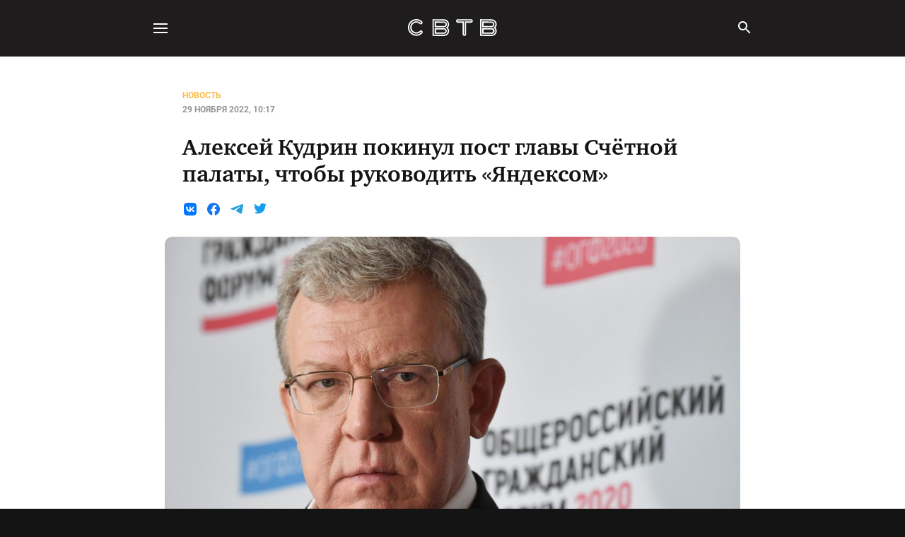

--- FILE ---
content_type: text/html
request_url: https://svtv.org/news/2022-11-29/alieksiei-kudrin/
body_size: 36515
content:
<!DOCTYPE html>

<html lang="ru">
<head>
<title>Алексей Кудрин покинул пост главы Счётной палаты, чтобы руководить «Яндексом»</title>
<meta charset="utf-8"/>
<meta content="IE=edge" http-equiv="X-UA-Compatible"/>
<meta content="True" name="HandheldFriendly"/>
<meta content="width=device-width, initial-scale=1.0" name="viewport"/>
<link href="/manifest.webmanifest" rel="manifest"/>
<meta content="#141414" name="theme-color"/>
<link href="https://svtv-static.net/media/izgdVum8T8yeuCoHcI2pl.png" rel="apple-touch-icon"/>
<link href="/assets/built/all.css?v=4c61955c13" rel="stylesheet" type="text/css">
<link href="https://svtv-static.net/media/izgdVum8T8yeuCoHcI2pl.png" rel="icon" type="image/png"/>
<link href="https://svtv.org/news/2022-11-29/alieksiei-kudrin/" rel="canonical"/>
<meta content="no-referrer-when-downgrade" name="referrer"/>
<link href="https://svtv.org/news/2022-11-29/alieksiei-kudrin/amp/" rel="amphtml"/>
<meta content="СВТВ Либертарианское СМИ" property="og:site_name"/>
<meta content="article" property="og:type"/>
<meta content="Алексей Кудрин покинул пост главы Счётной палаты, чтобы руководить «Яндексом»" property="og:title"/>
<meta content="Совет Федерации получил представление президента России Владимира Путина об освобождении Алексея Кудрина от должности главы Счётной палаты. Об этом сообщает РИА «Новости» со ссылкой на председателя бюджетного комитета Совфеда Анатолия Артамонова. По информации госСМИ, СФ рассмотрит это представление на заседании 30 ноября.

Свой уход из Счётной палаты подтвердил и сам" property="og:description"/>
<meta content="https://svtv.org/news/2022-11-29/alieksiei-kudrin/" property="og:url"/>
<meta content="https://svtv-static.net/media/pRw60ge6Xfq1mnSTOuzVB.jpeg" property="og:image"/>
<meta content="2022-11-29T07:17:17.000Z" property="article:published_time"/>
<meta content="2022-11-29T14:13:47.000Z" property="article:modified_time"/>
<meta content="Новость" property="article:tag"/>
<meta content="https://www.facebook.com/ghost" property="article:publisher"/>
<meta content="summary_large_image" name="twitter:card"/>
<meta content="Алексей Кудрин покинул пост главы Счётной палаты, чтобы руководить «Яндексом»" name="twitter:title"/>
<meta content="Совет Федерации получил представление президента России Владимира Путина об освобождении Алексея Кудрина от должности главы Счётной палаты. Об этом сообщает РИА «Новости» со ссылкой на председателя бюджетного комитета Совфеда Анатолия Артамонова. По информации госСМИ, СФ рассмотрит это представление на заседании 30 ноября.

Свой уход из Счётной палаты подтвердил и сам" name="twitter:description"/>
<meta content="https://svtv.org/news/2022-11-29/alieksiei-kudrin/" name="twitter:url"/>
<meta content="https://svtv-static.net/media/pRw60ge6Xfq1mnSTOuzVB.jpeg" name="twitter:image"/>
<meta content="Written by" name="twitter:label1"/>
<meta content="Anna Sleptsova" name="twitter:data1"/>
<meta content="Filed under" name="twitter:label2"/>
<meta content="Новость" name="twitter:data2"/>
<meta content="@ghost" name="twitter:site"/>
<meta content="1200" property="og:image:width"/>
<meta content="630" property="og:image:height"/>
<script type="application/ld+json">
{
    "@context": "https://schema.org",
    "@type": "Article",
    "publisher": {
        "@type": "Organization",
        "name": "СВТВ Либертарианское СМИ",
        "url": "https://svtv.org/",
        "logo": {
            "@type": "ImageObject",
            "url": "https://svtv-static.net/media/izgdVum8T8yeuCoHcI2pl.png",
            "width": 60,
            "height": 60
        }
    },
    "author": {
        "@type": "Person",
        "name": "Anna Sleptsova",
        "url": "https://svtv.org/author/anna/",
        "sameAs": []
    },
    "headline": "Алексей Кудрин покинул пост главы Счётной палаты, чтобы руководить «Яндексом»",
    "url": "https://svtv.org/news/2022-11-29/alieksiei-kudrin/",
    "datePublished": "2022-11-29T07:17:17.000Z",
    "dateModified": "2022-11-29T14:13:47.000Z",
    "image": {
        "@type": "ImageObject",
        "url": "https://svtv-static.net/media/7ofyC6s1NYOtMheOmDkPS.jpg",
        "width": 1920,
        "height": 1080
    },
    "keywords": "Новость",
    "description": "Совет Федерации получил представление президента России Владимира Путина об освобождении Алексея Кудрина от должности главы Счётной палаты. Об этом сообщает РИА «Новости» со ссылкой на председателя бюджетного комитета Совфеда Анатолия Артамонова. По информации госСМИ, СФ рассмотрит это представление на заседании 30 ноября.\n\nСвой уход из Счётной палаты подтвердил и сам Алексей Кудрин. Он заявил, что «хочет сосредоточиться на больших частных проектах», и поэтому написал заявление об увольнении.\n\n«",
    "mainEntityOfPage": "https://svtv.org/news/2022-11-29/alieksiei-kudrin/"
}
    </script>
<meta content="Ghost 5.53" name="generator"/>
<link href="" rel="alternate" title="СВТВ Либертарианское СМИ" type="application/rss+xml"/>
<script crossorigin="anonymous" data-key="dd4fbfdcb787ca8b5b35438862" data-sodo-search="https://svtv.org/" data-styles=" " defer="" src=" "></script>
<link href="https://svtv.org/webmentions/receive/" rel="webmention"/>
<script defer="" src="/public/cards.min.js?v=4c61955c13"></script><style>:root {--ghost-accent-color: #FF1A75;}</style>
<link href="/public/cards.min.css?v=4c61955c13" rel="stylesheet" type="text/css"/>
<meta content="wNrDQycNXsd_UqXrbAmsqPhCyEVkgRprXElRai3JU_Q" name="google-site-verification">
<meta content="c7836edb674c1830" name="yandex-verification">
<link href="https://svtv.org/feed/rss/" rel="alternate" title="СВТВ Либертарианское СМИ" type="application/rss+xml">
<script>
    document.addEventListener('DOMContentLoaded', () => {!function(){const e=function(e){const t=e.querySelector(".kg-audio-player-container"),a=e.querySelector(".kg-audio-play-icon"),o=e.querySelector(".kg-audio-pause-icon"),i=e.querySelector(".kg-audio-seek-slider"),r=e.querySelector(".kg-audio-playback-rate"),d=e.querySelector(".kg-audio-mute-icon"),l=e.querySelector(".kg-audio-unmute-icon"),s=e.querySelector(".kg-audio-volume-slider"),n=e.querySelector("audio"),c=e.querySelector(".kg-audio-duration"),u=e.querySelector(".kg-audio-current-time");let g=[{rate:.75,label:"0.7Ã—"},{rate:1,label:"1Ã—"},{rate:1.25,label:"1.2Ã—"},{rate:1.75,label:"1.7Ã—"},{rate:2,label:"2Ã—"}],v=null,m=1;const k=()=>{i.value=Math.floor(n.currentTime),u.textContent=h(i.value),t.style.setProperty("--seek-before-width",i.value/i.max*100+"%"),v=requestAnimationFrame(k)},y=e=>{e===i?t.style.setProperty("--seek-before-width",e.value/e.max*100+"%"):t.style.setProperty("--volume-before-width",e.value/e.max*100+"%")},h=e=>{const t=Math.floor(e/60),a=Math.floor(e%60);return`${t}:${a<10?`0${a}`:`${a}`}`},p=()=>{c.textContent=h(n.duration)},f=()=>{i.max=Math.floor(n.duration)},L=()=>{if(n.buffered.length>0){const e=Math.floor(n.buffered.end(n.buffered.length-1));t.style.setProperty("--buffered-width",e/i.max*100+"%")}};n.readyState>0?(p(),f(),L()):n.addEventListener("loadedmetadata",(()=>{p(),f(),L()})),a.addEventListener("click",(()=>{a.classList.add("kg-audio-hide"),o.classList.remove("kg-audio-hide"),n.play(),requestAnimationFrame(k)})),o.addEventListener("click",(()=>{o.classList.add("kg-audio-hide"),a.classList.remove("kg-audio-hide"),n.pause(),cancelAnimationFrame(v)})),d.addEventListener("click",(()=>{d.classList.add("kg-audio-hide"),l.classList.remove("kg-audio-hide"),n.muted=!1})),l.addEventListener("click",(()=>{l.classList.add("kg-audio-hide"),d.classList.remove("kg-audio-hide"),n.muted=!0})),r.addEventListener("click",(()=>{let e=g[(m+1)%5];m+=1,n.playbackRate=e.rate,r.textContent=e.label})),n.addEventListener("progress",L),i.addEventListener("input",(e=>{y(e.target),u.textContent=h(i.value),n.paused||cancelAnimationFrame(v)})),i.addEventListener("change",(()=>{n.currentTime=i.value,n.paused||requestAnimationFrame(k)})),s.addEventListener("input",(e=>{const t=e.target.value;y(e.target),n.volume=t/100}))},t=document.querySelectorAll(".kg-audio-card");for(let a=0;a<t.length;a++)e(t[a])}(),function(){const e=[...document.querySelectorAll(".kg-before-after-card")];for(let o of e){const i=o.querySelector("input"),r=o.querySelector(".kg-before-after-card-image-before"),d=o.querySelector(".kg-before-after-card-slider-button"),l=[...o.querySelectorAll("img")];function t(){r.setAttribute("style",`width: ${i.value}%`),d.setAttribute("style",`left: calc(${i.value}% - 18px`)}function a(){const e=getComputedStyle(l[0]).getPropertyValue("width");l[1].setAttribute("style",`width: ${e}`)}i.addEventListener("input",(function(){t()})),i.addEventListener("change",(function(){i.blur()})),window.addEventListener("resize",(function(){a()})),a(),t()}}(),document.querySelectorAll(".kg-gallery-image img").forEach((function(e){const t=e.closest(".kg-gallery-image"),a=e.attributes.width.value/e.attributes.height.value;t.style.flex=a+" 1 0%"})),function(){const e=document.getElementsByClassName("kg-toggle-heading"),t=function(e){const t=e.target.closest(".kg-toggle-card");"close"===t.getAttribute("data-kg-toggle-state")?t.setAttribute("data-kg-toggle-state","open"):t.setAttribute("data-kg-toggle-state","close")};for(let a=0;a<e.length;a++)e[a].addEventListener("click",t,!1)}(),function(){const e=function(e){const t=e.querySelector(".kg-video-player"),a=e.querySelector(".kg-video-player-container"),o=e.querySelector(".kg-video-play-icon"),i=e.querySelector(".kg-video-pause-icon"),r=e.querySelector(".kg-video-seek-slider"),d=e.querySelector(".kg-video-playback-rate"),l=e.querySelector(".kg-video-mute-icon"),s=e.querySelector(".kg-video-unmute-icon"),n=e.querySelector(".kg-video-volume-slider"),c=e.querySelector("video"),u=e.querySelector(".kg-video-duration"),g=e.querySelector(".kg-video-current-time"),v=e.querySelector(".kg-video-large-play-icon"),m=e.querySelector(".kg-video-overlay");let k=[{rate:.75,label:"0.7Ã—"},{rate:1,label:"1Ã—"},{rate:1.25,label:"1.2Ã—"},{rate:1.75,label:"1.7Ã—"},{rate:2,label:"2Ã—"}],y=null,h=1;c.loop&&(v.classList.add("kg-video-hide-animated"),m.classList.add("kg-video-hide-animated"));const p=()=>{r.value=Math.floor(c.currentTime),g.textContent=L(r.value),t.style.setProperty("--seek-before-width",r.value/r.max*100+"%"),y=requestAnimationFrame(p)},f=e=>{e===r?t.style.setProperty("--seek-before-width",e.value/e.max*100+"%"):t.style.setProperty("--volume-before-width",e.value/e.max*100+"%")},L=e=>{const t=Math.floor(e/60),a=Math.floor(e%60);return`${t}:${a<10?`0${a}`:`${a}`}`},b=()=>{u.textContent=L(c.duration)},q=()=>{r.max=Math.floor(c.duration)},S=()=>{if(c.buffered.length>0){const e=Math.floor(c.buffered.end(c.buffered.length-1));t.style.setProperty("--buffered-width",e/r.max*100+"%")}};c.readyState>0?(b(),q(),S(),c.autoplay&&(y=requestAnimationFrame(p),o.classList.add("kg-video-hide"),i.classList.remove("kg-video-hide")),c.muted&&(s.classList.add("kg-video-hide"),l.classList.remove("kg-video-hide"))):c.addEventListener("loadedmetadata",(()=>{b(),q(),S(),c.autoplay&&(y=requestAnimationFrame(p),o.classList.add("kg-video-hide"),i.classList.remove("kg-video-hide")),c.muted&&(s.classList.add("kg-video-hide"),l.classList.remove("kg-video-hide"))})),e.onmouseover=()=>{c.loop||a.classList.remove("kg-video-hide-animated")},e.onmouseleave=()=>{!!(c.currentTime>0&&!c.paused&&!c.ended&&c.readyState>2)&&a.classList.add("kg-video-hide-animated")},e.addEventListener("click",(()=>{if(!c.loop){!!(c.currentTime>0&&!c.paused&&!c.ended&&c.readyState>2)?A():E()}})),c.onplay=()=>{v.classList.add("kg-video-hide-animated"),m.classList.add("kg-video-hide-animated"),o.classList.add("kg-video-hide"),i.classList.remove("kg-video-hide")};const E=()=>{v.classList.add("kg-video-hide-animated"),m.classList.add("kg-video-hide-animated"),o.classList.add("kg-video-hide"),i.classList.remove("kg-video-hide"),c.play(),y=requestAnimationFrame(p)},A=()=>{i.classList.add("kg-video-hide"),o.classList.remove("kg-video-hide"),c.pause(),cancelAnimationFrame(y)};v.addEventListener("click",(e=>{e.stopPropagation(),E()})),o.addEventListener("click",(e=>{e.stopPropagation(),E()})),i.addEventListener("click",(e=>{e.stopPropagation(),A()})),l.addEventListener("click",(e=>{e.stopPropagation(),l.classList.add("kg-video-hide"),s.classList.remove("kg-video-hide"),c.muted=!1})),s.addEventListener("click",(e=>{e.stopPropagation(),s.classList.add("kg-video-hide"),l.classList.remove("kg-video-hide"),c.muted=!0})),d.addEventListener("click",(e=>{e.stopPropagation();let t=k[(h+1)%5];h+=1,c.playbackRate=t.rate,d.textContent=t.label})),c.addEventListener("progress",S),r.addEventListener("input",(e=>{e.stopPropagation(),f(e.target),g.textContent=L(r.value),c.paused||cancelAnimationFrame(y)})),r.addEventListener("change",(e=>{e.stopPropagation(),c.currentTime=r.value,c.paused||requestAnimationFrame(p)})),n.addEventListener("click",(e=>{e.stopPropagation()})),r.addEventListener("click",(e=>{e.stopPropagation()})),n.addEventListener("input",(e=>{e.stopPropagation();const t=e.target.value;f(e.target),c.volume=t/100}))},t=document.querySelectorAll(".kg-video-card");for(let a=0;a<t.length;a++)e(t[a])}();})
</script>
<style>
    .kg-audio-card,.kg-audio-card *{box-sizing:border-box}.kg-audio-card{display:flex;width:100%;min-height:96px;border-radius:3px;box-shadow:inset 0 0 0 1px rgba(124,139,154,.25)}.kg-audio-card+.kg-audio-card{margin-top:1em}.kg-audio-thumbnail{display:flex;justify-content:center;align-items:center;width:80px;min-width:80px;margin:8px;background:0 0;object-fit:cover;aspect-ratio:1/1;border-radius:2px}.kg-audio-thumbnail.placeholder{background:var(--ghost-accent-color)}.kg-audio-thumbnail.placeholder svg{width:24px;height:24px;fill:#fff}.kg-audio-player-container{position:relative;display:flex;flex-direction:column;justify-content:space-between;width:100%;--seek-before-width:0%;--volume-before-width:100%;--buffered-width:0%}.kg-audio-title{width:100%;margin:8px 0 0;padding:8px 12px;border:0;font-family:inherit;font-size:1.15em;font-weight:700;line-height:1.15em;background:0 0}.kg-audio-player{display:flex;flex-grow:1;align-items:center;padding:8px 12px}.kg-audio-current-time,.kg-audio-time{font-family:inherit;font-size:.85em;font-weight:500;line-height:1.4em;white-space:nowrap}.kg-audio-current-time{min-width:38px;padding:0 4px}.kg-audio-time{width:56px;color:#ababab}.kg-audio-duration{padding:0 4px}.kg-audio-pause-icon,.kg-audio-play-icon{position:relative;bottom:1px;padding:0 4px 0 0;font-size:0;background:0 0}.kg-audio-hide{display:none!important}.kg-audio-pause-icon svg,.kg-audio-play-icon svg{width:14px;height:14px;fill:currentColor}.kg-audio-seek-slider{flex-grow:1;margin:0 4px}@media (max-width:640px){.kg-audio-seek-slider{display:none}}.kg-audio-playback-rate{min-width:37px;padding:0 4px;font-family:inherit;font-size:.85em;font-weight:600;line-height:1.4em;text-align:left;background:0 0;white-space:nowrap}@media (max-width:640px){.kg-audio-playback-rate{padding-left:8px}}.kg-audio-mute-icon,.kg-audio-unmute-icon{position:relative;bottom:-1px;padding:0 4px;font-size:0;background:0 0}@media (max-width:640px){.kg-audio-mute-icon,.kg-audio-unmute-icon{margin-left:auto}}.kg-audio-mute-icon svg,.kg-audio-unmute-icon svg{width:16px;height:16px;fill:currentColor}.kg-audio-volume-slider{width:80px}@media (max-width:400px){.kg-audio-volume-slider{display:none}}.kg-audio-seek-slider::before,.kg-audio-volume-slider::before{content:"";position:absolute;left:0;width:var(--seek-before-width)!important;height:4px;cursor:pointer;background-color:currentColor;border-radius:2px}.kg-audio-volume-slider::before{width:var(--volume-before-width)!important}.kg-audio-player-container input[type=range]{position:relative;-webkit-appearance:none;background:0 0;height:auto;padding:0;border:0}.kg-audio-player-container input[type=range]:focus,.kg-video-card input[type=range]:focus{outline:0}.kg-audio-player-container input[type=range]::-webkit-slider-thumb{-webkit-appearance:none}.kg-audio-player-container button,.kg-video-card button{display:flex;align-items:center;border:0;cursor:pointer}.kg-audio-player-container input[type=range]::-webkit-slider-runnable-track{width:100%;height:4px;cursor:pointer;background:rgba(124,139,154,.25);border-radius:2px}.kg-audio-player-container input[type=range]::-webkit-slider-thumb{position:relative;box-sizing:content-box;width:13px;height:13px;margin:-5px 0 0;border:0;cursor:pointer;background:#fff;border-radius:50%;box-shadow:0 0 0 1px rgba(0,0,0,.08),0 1px 4px rgba(0,0,0,.24)}.kg-audio-player-container input[type=range]:active::-webkit-slider-thumb{transform:scale(1.2)}.kg-audio-player-container input[type=range]::-moz-range-track{width:100%;height:4px;cursor:pointer;background:rgba(124,139,154,.25);border-radius:2px}.kg-audio-player-container input[type=range]::-moz-range-progress{background:currentColor;border-radius:2px}.kg-audio-player-container input[type=range]::-moz-range-thumb{box-sizing:content-box;width:13px;height:13px;border:0;cursor:pointer;background:#fff;border-radius:50%;box-shadow:0 0 0 1px rgba(0,0,0,.08),0 1px 4px rgba(0,0,0,.24)}.kg-audio-player-container input[type=range]:active::-moz-range-thumb{transform:scale(1.2)}.kg-audio-player-container input[type=range]::-ms-track{width:100%;height:3px;border:solid transparent;color:transparent;cursor:pointer;background:0 0}.kg-audio-player-container input[type=range]::-ms-fill-lower{background:#fff}.kg-audio-player-container input[type=range]::-ms-fill-upper{background:currentColor}.kg-audio-player-container input[type=range]::-ms-thumb{box-sizing:content-box;width:13px;height:13px;border:0;cursor:pointer;background:#fff;border-radius:50%;box-shadow:0 0 0 1px rgba(0,0,0,.08),0 1px 4px rgba(0,0,0,.24)}.kg-audio-player-container input[type=range]:active::-ms-thumb{transform:scale(1.2)}.kg-before-after-card>div{position:relative;margin:0 auto}.kg-before-after-card-image-before{position:absolute;overflow:hidden;top:0;left:0;height:100%}.kg-before-after-card .kg-before-after-card-image-after img{width:100%}.kg-before-after-card .kg-before-after-card-image-before img{max-width:none;object-fit:cover}.kg-before-after-card input{position:absolute;top:0;-webkit-appearance:none;appearance:none;width:100%;height:100%;background:0 0;outline:0;margin:0}.kg-before-after-card input::-webkit-slider-thumb{-webkit-appearance:none;appearance:none;width:5px;height:100%;background:#fff;cursor:pointer}.kg-before-after-card input::-moz-range-thumb{width:5px;height:100%;background:#fff;cursor:pointer}.kg-before-after-card-slider-handle{pointer-events:none;position:absolute;width:30px;height:30px;border-radius:50%;background-color:#fff;left:calc(50% - 18px);top:calc(50% - 18px);display:flex;justify-content:center;align-items:center}.kg-before-after-card-slider-handle:after,.kg-before-after-card-slider-handle:before{transform:rotate(-45deg);content:"";padding:3px;display:inline-block;border:solid #5d5d5d;border-width:0 2px 2px 0}.kg-before-after-card-slider-handle:before{transform:rotate(135deg)}.kg-blockquote-alt{font-size:1.5em;font-style:italic;line-height:1.7em;text-align:center;padding:0 2.5em}@media (max-width:800px){.kg-blockquote-alt{font-size:1.4em;padding-left:2em;padding-right:2em}}@media (max-width:600px){.kg-blockquote-alt{font-size:1.2em;padding-left:1.75em;padding-right:1.75em}}.kg-bookmark-card,.kg-bookmark-card *{box-sizing:border-box}.kg-bookmark-card,.kg-bookmark-publisher{position:relative;width:100%}.kg-bookmark-card a.kg-bookmark-container,.kg-bookmark-card a.kg-bookmark-container:hover{display:flex;text-decoration:none;border-radius:3px;border:1px solid rgb(124 139 154/25%);overflow:hidden;color:inherit}.kg-bookmark-content{display:flex;flex-direction:column;flex-grow:1;flex-basis:100%;align-items:flex-start;justify-content:flex-start;padding:20px;overflow:hidden}.kg-bookmark-title{font-size:1.5rem;line-height:1.4em;font-weight:600}.kg-bookmark-description{display:-webkit-box;font-size:1.4rem;line-height:1.5em;margin-top:3px;font-weight:400;max-height:44px;overflow-y:hidden;opacity:.7;-webkit-line-clamp:2;-webkit-box-orient:vertical}.kg-bookmark-metadata{display:flex;align-items:center;margin-top:22px;width:100%;font-size:1.4rem;font-weight:500;white-space:nowrap}.kg-bookmark-metadata>:not(img){opacity:.7}.kg-bookmark-icon{width:20px;height:20px;margin-right:6px}.kg-bookmark-author{display:inline}.kg-bookmark-publisher{text-overflow:ellipsis;overflow:hidden;max-width:240px;white-space:nowrap;display:block;line-height:1.65em}.kg-bookmark-metadata>span:nth-of-type(2){font-weight:400}.kg-bookmark-metadata>span:nth-of-type(2):before{content:"â€¢";margin:0 6px}.kg-bookmark-metadata>span:last-of-type{overflow:hidden;text-overflow:ellipsis}.kg-bookmark-thumbnail{position:relative;flex-grow:1;min-width:33%}.kg-bookmark-thumbnail img{width:100%;height:100%;object-fit:cover;position:absolute;top:0;left:0;border-radius:0 2px 2px 0}.kg-button-card,.kg-button-card *{box-sizing:border-box}.kg-button-card,.kg-button-card a.kg-btn{display:flex;position:static;align-items:center}.kg-button-card{width:100%;justify-content:center}.kg-button-card.kg-align-left{justify-content:flex-start}.kg-button-card a.kg-btn{padding:0 1.2em;height:2.4em;line-height:1em;font-family:-apple-system,BlinkMacSystemFont,"Segoe UI","Roboto","Oxygen","Ubuntu","Cantarell","Fira Sans","Droid Sans","Helvetica Neue",sans-serif;font-size:.95em;font-weight:600;text-decoration:none;border-radius:5px;transition:opacity .2s ease-in-out}.kg-button-card a.kg-btn:hover{opacity:.85}.kg-button-card a.kg-btn-accent{background-color:var(--ghost-accent-color);color:#fff}.kg-callout-card,.kg-callout-card *{box-sizing:border-box}.kg-callout-card{display:flex;padding:1.2em 1.6em;border-radius:3px}.kg-callout-card-grey{background:rgba(124,139,154,.13)}.kg-callout-card-white{background:0 0;box-shadow:inset 0 0 0 1px rgba(124,139,154,.25)}.kg-callout-card-blue{background:rgba(33,172,232,.12)}.kg-callout-card-green{background:rgba(52,183,67,.12)}.kg-callout-card-yellow{background:rgba(240,165,15,.13)}.kg-callout-card-red{background:rgba(209,46,46,.11)}.kg-callout-card-pink{background:rgba(225,71,174,.11)}.kg-callout-card-purple{background:rgba(135,85,236,.12)}.kg-callout-card-accent{background:var(--ghost-accent-color);color:#fff}.kg-callout-card.kg-callout-card-accent a{color:#fff;text-decoration:underline}.kg-callout-card div.kg-callout-emoji{padding-right:.8em;line-height:1.25em;font-size:1.15em}.kg-callout-card div.kg-callout-text{font-size:.95em;line-height:1.5em}.kg-callout-card+.kg-callout-card{margin-top:1em}.kg-file-card,.kg-file-card *{box-sizing:border-box}.kg-file-card{display:flex}.kg-file-card a.kg-file-card-container{display:flex;align-items:stretch;justify-content:space-between;color:inherit;padding:6px;min-height:92px;border:1px solid rgb(124 139 154/25%);border-radius:3px;transition:all ease-in-out .35s;text-decoration:none;width:100%}.kg-file-card a.kg-file-card-container:hover{border:1px solid rgb(124 139 154/35%)}.kg-file-card-contents{display:flex;flex-direction:column;justify-content:space-between;margin:4px 8px;width:100%}.kg-file-card-title{font-size:1.15em;font-weight:700;line-height:1.3em}.kg-file-card-caption{font-size:.95em;line-height:1.3em;opacity:.6}.kg-file-card-title+.kg-file-card-caption{margin-top:-3px}.kg-file-card-metadata{display:inline;font-size:.825em;line-height:1.3em;margin-top:2px}.kg-file-card-filename{display:inline;font-weight:500}.kg-file-card-filesize{display:inline-block;font-size:.925em;opacity:.6}.kg-file-card-filesize:before{display:inline-block;content:"â€¢";margin-right:4px}.kg-file-card-icon{position:relative;display:flex;align-items:center;justify-content:center;width:80px;min-width:80px;height:100%}.kg-file-card-icon:before{position:absolute;display:block;content:"";top:0;left:0;right:0;bottom:0;background:currentColor;opacity:.06;transition:opacity ease-in-out .35s;border-radius:2px}.kg-file-card a.kg-file-card-container:hover .kg-file-card-icon:before{opacity:.08}.kg-file-card-icon svg{width:24px;height:24px;color:var(--ghost-accent-color)}.kg-file-card-medium a.kg-file-card-container{min-height:72px}.kg-file-card-medium .kg-file-card-caption{opacity:1;font-weight:500}.kg-file-card-small a.kg-file-card-container{align-items:center;min-height:52px}.kg-file-card-small .kg-file-card-metadata{font-size:1em;margin-top:0}.kg-file-card-small .kg-file-card-icon svg{width:20px;height:20px}.kg-file-card+.kg-file-card{margin-top:1em}.kg-gallery-card,.kg-gallery-card *{box-sizing:border-box}.kg-gallery-card,.kg-image-card{--gap:1.2rem}.kg-gallery-card:not(.kg-card-hascaption)+.kg-gallery-card,.kg-gallery-card:not(.kg-card-hascaption)+.kg-image-card,.kg-image-card:not(.kg-card-hascaption)+.kg-gallery-card,.kg-image-card:not(.kg-card-hascaption)+.kg-image-card{margin-top:var(--gap)}.kg-gallery-container{position:relative}.kg-gallery-row{display:flex;flex-direction:row;justify-content:center}.kg-gallery-image img{display:block;margin:0;width:100%;height:100%}.kg-gallery-row:not(:first-of-type){margin:var(--gap)0 0}.kg-gallery-image:not(:first-of-type){margin:0 0 0 var(--gap)}@media (max-width:600px){.kg-gallery-card,.kg-image-card{--gap:0.6rem}}.kg-header-card,.kg-header-card *{box-sizing:border-box}.kg-header-card{padding:12vmin 4em;min-height:60vh;display:flex;flex-direction:column;align-items:center;justify-content:center;text-align:center}.kg-header-card.kg-size-small{padding-top:14vmin;padding-bottom:14vmin;min-height:40vh}.kg-header-card.kg-size-large{padding-top:18vmin;padding-bottom:18vmin;min-height:80vh}.kg-header-card.kg-align-left{text-align:left;align-items:flex-start}.kg-header-card.kg-style-dark{background:#151515;color:#fff}.kg-header-card.kg-style-light{background-color:#fafafa}.kg-header-card.kg-style-accent{background-color:var(--ghost-accent-color)}.kg-header-card.kg-style-image{position:relative;background-color:#e7e7e7;background-size:cover;background-position:center}.kg-header-card.kg-style-image::before{position:absolute;display:block;content:"";top:0;right:0;bottom:0;left:0;background:linear-gradient(0deg,transparent,rgba(0,0,0,.2))}.kg-header-card h2.kg-header-card-header{font-size:5em;font-weight:700;line-height:1.1em;letter-spacing:-.01em;margin:0}.kg-header-card h2.kg-header-card-header strong{font-weight:800}.kg-header-card.kg-size-small h2.kg-header-card-header{font-size:4em}.kg-header-card.kg-size-large h2.kg-header-card-header{font-size:6em}.kg-header-card h3.kg-header-card-subheader{font-size:1.5em;font-weight:500;line-height:1.4em;margin:0;max-width:40em}.kg-header-card h2+h3.kg-header-card-subheader{margin:.35em 0 0}.kg-header-card h3.kg-header-card-subheader strong{font-weight:600}.kg-header-card.kg-size-small h3.kg-header-card-subheader{font-size:1.25em}.kg-header-card.kg-size-large h3.kg-header-card-subheader{font-size:1.75em}.kg-header-card:not(.kg-style-light) h2.kg-header-card-header,.kg-header-card:not(.kg-style-light) h3.kg-header-card-subheader{color:#fff}.kg-header-card.kg-style-accent h3.kg-header-card-subheader,.kg-header-card.kg-style-image h3.kg-header-card-subheader,.kg-product-card-rating-active.kg-product-card-rating-star svg{opacity:1}.kg-header-card.kg-style-image a.kg-header-card-button,.kg-header-card.kg-style-image h2.kg-header-card-header,.kg-header-card.kg-style-image h3.kg-header-card-subheader{z-index:999}.kg-header-card h2.kg-header-card-header a,.kg-header-card h3.kg-header-card-subheader a{color:var(--ghost-accent-color)}.kg-header-card.kg-style-accent h2.kg-header-card-header a,.kg-header-card.kg-style-accent h3.kg-header-card-subheader a,.kg-header-card.kg-style-image h2.kg-header-card-header a,.kg-header-card.kg-style-image h3.kg-header-card-subheader a{color:#fff}.kg-header-card a.kg-header-card-button{display:flex;position:static;align-items:center;fill:#fff;background:#fff;border-radius:3px;outline:0;font-family:-apple-system,BlinkMacSystemFont,"Segoe UI","Roboto","Oxygen","Ubuntu","Cantarell","Fira Sans","Droid Sans","Helvetica Neue",sans-serif;font-size:1.05em;font-weight:600;line-height:1em;text-align:center;text-decoration:none;letter-spacing:.2px;white-space:nowrap;text-overflow:ellipsis;color:#151515;height:2.7em;padding:0 1.2em;transition:opacity .2s ease}.kg-header-card h2+a.kg-header-card-button,.kg-header-card h3+a.kg-header-card-button{margin:1.75em 0 0}.kg-header-card a.kg-header-card-button:hover{opacity:.85}.kg-header-card.kg-size-large a.kg-header-card-button{font-size:1.1em;height:2.9em}.kg-header-card.kg-size-large h2+a.kg-header-card-button,.kg-header-card.kg-size-large h3+a.kg-header-card-button{margin-top:2em}.kg-header-card.kg-size-small a.kg-header-card-button{height:2.4em;font-size:1em}.kg-header-card.kg-size-small h2+a.kg-header-card-button,.kg-header-card.kg-size-small h3+a.kg-header-card-button{margin-top:1.5em}.kg-header-card.kg-style-dark a.kg-header-card-button,.kg-header-card.kg-style-image a.kg-header-card-button{background:#fff;color:#151515}.kg-header-card.kg-style-light a.kg-header-card-button{background:var(--ghost-accent-color);color:#fff}.kg-header-card.kg-style-accent a.kg-header-card-button{background:#fff;color:#151515}@media (max-width:640px){.kg-header-card{padding-left:1em;padding-right:1em}.kg-header-card h2.kg-header-card-header{font-size:3.5em}.kg-header-card.kg-size-large h2.kg-header-card-header{font-size:4em}.kg-header-card.kg-size-small h2.kg-header-card-header{font-size:3em}.kg-header-card h3.kg-header-card-subheader{font-size:1.25em}.kg-header-card.kg-size-large h3.kg-header-card-subheader{font-size:1.5em}.kg-header-card.kg-size-small h3.kg-header-card-subheader{font-size:1em}}.kg-nft-card,.kg-nft-card *{box-sizing:border-box}.kg-nft-card{display:flex;flex-direction:column;align-items:center;width:100%;margin-left:auto;margin-right:auto}.kg-nft-card a.kg-nft-card-container{position:static;display:flex;flex:auto;flex-direction:column;text-decoration:none;font-family:-apple-system,BlinkMacSystemFont,"avenir next",avenir,"helvetica neue",helvetica,ubuntu,roboto,noto,"segoe ui",arial,sans-serif;font-size:14px;font-weight:400;box-shadow:0 2px 6px -2px rgb(0 0 0/10%),0 0 1px rgb(0 0 0/40%);width:100%;max-width:512px;color:#222;background:#fff;border-radius:5px;transition:none}.kg-nft-card *{position:static}.kg-nft-metadata{padding:20px;width:100%}.kg-nft-image{border-radius:5px 5px 0 0;width:100%}.kg-nft-header{display:flex;justify-content:space-between;align-items:flex-start;gap:20px}.kg-nft-header h4.kg-nft-title{font-family:inherit;font-size:19px;font-weight:700;line-height:1.3em;min-width:unset;max-width:unset;margin:0;color:#222}.kg-nft-opensea-logo{margin-top:2px;width:100px;object-fit:scale-down}.kg-nft-card p.kg-nft-description,.kg-nft-creator{font-family:inherit;line-height:1.4em;margin:4px 0 0;color:#ababab}.kg-nft-creator span{font-weight:500;color:#222}.kg-nft-card p.kg-nft-description{font-size:14px;margin:20px 0 0;color:#222}.kg-product-card,.kg-product-card *{box-sizing:border-box}.kg-product-card{display:flex;align-items:center;flex-direction:column;width:100%}.kg-product-card-container{display:grid;grid-template-columns:auto min-content;align-items:center;grid-row-gap:16px;background:0 0;max-width:550px;padding:20px;width:100%;border-radius:5px;box-shadow:inset 0 0 0 1px rgb(124 139 154/25%)}.kg-product-card-image{grid-column:1/3;justify-self:center}.kg-product-card-title-container{grid-column:1/2}.kg-product-card h4.kg-product-card-title{font-family:-apple-system,BlinkMacSystemFont,"Segoe UI","Roboto","Oxygen","Ubuntu","Cantarell","Fira Sans","Droid Sans","Helvetica Neue",sans-serif;text-decoration:none;font-weight:700;font-size:1.4em;margin-top:0;margin-bottom:0;line-height:1.15em}.kg-product-card-description{grid-column:1/3}.kg-product-card .kg-product-card-description ol,.kg-product-card .kg-product-card-description p,.kg-product-card .kg-product-card-description ul{font-family:-apple-system,BlinkMacSystemFont,"Segoe UI","Roboto","Oxygen","Ubuntu","Cantarell","Fira Sans","Droid Sans","Helvetica Neue",sans-serif;font-size:.95em;line-height:1.5em;opacity:.7;margin-bottom:0}.kg-product-card .kg-product-card-description p:first-of-type{margin-top:-4px}.kg-product-card .kg-product-card-description ol,.kg-product-card .kg-product-card-description p:not(:first-of-type),.kg-product-card .kg-product-card-description ul{margin-top:.95em}.kg-product-card .kg-product-card-description li+li,.kg-toggle-card li+li{margin-top:.5em}.kg-product-card-rating{display:flex;align-items:center;grid-column:2/3;align-self:start;justify-self:end;padding-left:16px}@media (max-width:400px){.kg-product-card-title-container{grid-column:1/3}.kg-product-card-rating{grid-column:1/3;justify-self:start;margin-top:-15px;padding-left:0}}.kg-product-card-rating-star{height:28px;width:20px}.kg-product-card-rating-star svg{width:16px;height:16px;fill:currentColor;opacity:.15}.kg-product-card a.kg-product-card-button{justify-content:center;grid-column:1/3;display:flex;position:static;align-items:center;font-family:-apple-system,BlinkMacSystemFont,"Segoe UI","Roboto","Oxygen","Ubuntu","Cantarell","Fira Sans","Droid Sans","Helvetica Neue",sans-serif;font-size:.95em;font-weight:600;line-height:1em;text-decoration:none;width:100%;height:2.4em;border-radius:5px;padding:0 1.2em;transition:opacity .2s ease-in-out}.kg-product-card a.kg-product-card-btn-accent{background-color:var(--ghost-accent-color);color:#fff}.kg-toggle-card,.kg-toggle-card *{box-sizing:border-box}.kg-toggle-card{background:0 0;box-shadow:inset 0 0 0 1px rgba(124,139,154,.25);border-radius:4px;padding:1.2em}.kg-toggle-card[data-kg-toggle-state=close] .kg-toggle-content{height:0;overflow:hidden;transition:opacity .5s ease,top .35s ease;opacity:0;top:-.5em;position:relative}.kg-toggle-content{height:auto;opacity:1;transition:opacity 1s ease,top .35s ease;top:0;position:relative}.kg-toggle-card[data-kg-toggle-state=close] svg{transform:unset}.kg-toggle-heading{cursor:pointer;display:flex;justify-content:space-between;align-items:flex-start}.kg-toggle-card h4.kg-toggle-heading-text{font-size:1.15em;font-weight:700;line-height:1.3em;margin-top:0;margin-bottom:0}.kg-toggle-content p:first-of-type{margin-top:.5em}.kg-toggle-card .kg-toggle-content ol,.kg-toggle-card .kg-toggle-content p,.kg-toggle-card .kg-toggle-content ul{font-size:.95em;line-height:1.5em;margin-top:.95em;margin-bottom:0}.kg-toggle-card-icon{height:24px;width:24px;display:flex;justify-content:center;align-items:center;margin-left:1em;background:0 0;border:0}.kg-toggle-heading svg{width:14px;color:rgba(124,139,154,.5);transition:all .3s;transform:rotate(-180deg)}.kg-toggle-heading path{fill:none;stroke:currentcolor;stroke-linecap:round;stroke-linejoin:round;stroke-width:1.5;fill-rule:evenodd}.kg-toggle-card+.kg-toggle-card{margin-top:1em}.kg-video-card,.kg-video-card *{box-sizing:border-box}.kg-video-card{position:relative;--seek-before-width:0%;--volume-before-width:100%;--buffered-width:0%}.kg-video-card video{display:block;max-width:100%;height:auto}.kg-video-container{position:relative;display:flex;flex-direction:column;align-items:center}.kg-video-large-play-icon,.kg-video-overlay{display:flex;justify-content:center;align-items:center;transition:opacity .2s ease-in-out}.kg-video-overlay{position:absolute;top:0;right:0;bottom:0;left:0;background-image:linear-gradient(180deg,rgba(0,0,0,.3)0,transparent 70%,transparent 100%);z-index:999}.kg-video-large-play-icon{width:72px;height:72px;padding:0;background:rgba(0,0,0,.5);border-radius:50%}.kg-video-large-play-icon svg{width:20px;height:auto;margin-left:2px;fill:#fff}.kg-video-player-container{position:absolute;bottom:0;width:100%;height:80px;background:linear-gradient(transparent,rgba(0,0,0,.5));z-index:999;transition:opacity .2s ease-in-out}.kg-video-player{position:absolute;bottom:0;display:flex;align-items:center;width:100%;z-index:9999;padding:12px 16px}.kg-video-current-time,.kg-video-time{font-family:inherit;font-size:.85em;font-weight:500;line-height:1.4em;white-space:nowrap}.kg-video-current-time{min-width:38px;padding:0 4px;color:#fff}.kg-video-time{color:rgba(255,255,255,.6)}.kg-video-duration{padding:0 4px}.kg-video-pause-icon,.kg-video-play-icon{position:relative;padding:0 4px 0 0;font-size:0;background:0 0}.kg-video-hide{display:none!important}.kg-video-hide-animated{opacity:0!important;transition:opacity .2s ease-in-out;cursor:initial}.kg-video-pause-icon svg,.kg-video-play-icon svg{width:14px;height:14px;fill:#fff}.kg-video-seek-slider{flex-grow:1;margin:0 4px}@media (max-width:520px){.kg-video-seek-slider{display:none}}.kg-video-playback-rate{min-width:37px;padding:0 4px;color:#fff;font-family:inherit;font-size:.85em;font-weight:600;line-height:1.4em;text-align:left;background:0 0;white-space:nowrap}@media (max-width:520px){.kg-video-playback-rate{padding-left:8px}}.kg-video-mute-icon,.kg-video-unmute-icon{position:relative;bottom:-1px;padding:0 4px;font-size:0;background:0 0}@media (max-width:520px){.kg-video-mute-icon,.kg-video-unmute-icon{margin-left:auto}}.kg-video-mute-icon svg,.kg-video-unmute-icon svg{width:16px;height:16px;fill:#fff}.kg-video-volume-slider{width:80px}@media (max-width:300px){.kg-video-volume-slider{display:none}}.kg-video-seek-slider::before,.kg-video-volume-slider::before{content:"";position:absolute;left:0;width:var(--seek-before-width)!important;height:4px;cursor:pointer;background-color:#ebeef0;border-radius:2px}.kg-video-volume-slider::before{width:var(--volume-before-width)!important}.kg-video-card input[type=range]{position:relative;-webkit-appearance:none;background:0 0;height:auto;padding:0;border:0}.kg-video-card input[type=range]::-webkit-slider-thumb{-webkit-appearance:none}.kg-video-card input[type=range]::-webkit-slider-runnable-track{width:100%;height:4px;cursor:pointer;background:rgba(255,255,255,.2);border-radius:2px}.kg-video-card input[type=range]::-webkit-slider-thumb{position:relative;box-sizing:content-box;width:13px;height:13px;margin:-5px 0 0;border:0;cursor:pointer;background:#fff;border-radius:50%;box-shadow:0 0 0 1px rgba(0,0,0,.08),0 1px 4px rgba(0,0,0,.24)}.kg-video-card input[type=range]:active::-webkit-slider-thumb{transform:scale(1.2)}.kg-video-card input[type=range]::-moz-range-track{width:100%;height:4px;cursor:pointer;background:rgba(255,255,255,.2);border-radius:2px}.kg-video-card input[type=range]::-moz-range-progress{background:#ebeef0;border-radius:2px}.kg-video-card input[type=range]::-moz-range-thumb{box-sizing:content-box;width:13px;height:13px;border:0;cursor:pointer;background:#fff;border-radius:50%;box-shadow:0 0 0 1px rgba(0,0,0,.08),0 1px 4px rgba(0,0,0,.24)}.kg-video-card input[type=range]:active::-moz-range-thumb{transform:scale(1.2)}.kg-video-card input[type=range]::-ms-track{width:100%;height:3px;border:solid transparent;color:transparent;cursor:pointer;background:0 0}.kg-video-card input[type=range]::-ms-fill-lower{background:#fff}.kg-video-card input[type=range]::-ms-fill-upper{background:#ebeef0}.kg-video-card input[type=range]::-ms-thumb{box-sizing:content-box;width:13px;height:13px;border:0;cursor:pointer;background:#fff;border-radius:50%;box-shadow:0 0 0 1px rgba(0,0,0,.08),0 1px 4px rgba(0,0,0,.24)}.kg-video-card input[type=range]:active::-ms-thumb{transform:scale(1.2)}
</style>
</link></meta></meta></link></head>
<body class="post-template tag-news">
<svg height="0" style="width: 0; height: 0; position: absolute;" width="0">
<symbol id="facebook" viewbox="0 0 18 18" xmlns="http://www.w3.org/2000/svg">
<path d="M18 9C18 4.02943 13.9706 0 9 0C4.02943 0 0 4.02943 0 9C0 13.4921 3.29115 17.2155 7.59375 17.8907V11.6016H5.30859V9H7.59375V7.01719C7.59375 4.76156 8.93742 3.51562 10.9932 3.51562C11.9776 3.51562 13.0078 3.69141 13.0078 3.69141V5.90625H11.873C10.755 5.90625 10.4062 6.60006 10.4062 7.3125V9H12.9023L12.5033 11.6016H10.4062V17.8907C14.7088 17.2155 18 13.4921 18 9Z"></path>
</symbol>
<symbol id="facebook-color" xmlns="http://www.w3.org/2000/svg">
<svg fill="none" height="18" viewbox="0 0 18 18" width="18" xmlns="http://www.w3.org/2000/svg">
<path d="M18 9C18 4.02943 13.9706 0 9 0C4.02943 0 0 4.02943 0 9C0 13.4921 3.29115 17.2155 7.59375 17.8907V11.6016H5.30859V9H7.59375V7.01719C7.59375 4.76156 8.93742 3.51562 10.9932 3.51562C11.9776 3.51562 13.0078 3.69141 13.0078 3.69141V5.90625H11.873C10.755 5.90625 10.4062 6.60006 10.4062 7.3125V9H12.9023L12.5033 11.6016H10.4062V17.8907C14.7088 17.2155 18 13.4921 18 9Z" fill="#1577EF"></path>
<path d="M12.5033 11.6016L12.9023 9.00001H10.4062V7.3125C10.4062 6.60077 10.755 5.90625 11.873 5.90625H13.0078V3.69141C13.0078 3.69141 11.9779 3.51562 10.9932 3.51562C8.93742 3.51562 7.59375 4.76156 7.59375 7.01719V9.00001H5.30859V11.6016H7.59375V17.8907C8.52558 18.0365 9.47442 18.0365 10.4062 17.8907V11.6016H12.5033Z" fill="white"></path>
</svg>
</symbol>
<symbol id="instagram" viewbox="0 0 18 18" xmlns="http://www.w3.org/2000/svg">
<path clip-rule="evenodd" d="M12.6377 0H5.3623C2.40551 0 0 2.40551 0 5.3623V12.6377C0 15.5945 2.40551 18 5.3623 18H12.6377C15.5945 18 18 15.5945 18 12.6377V5.3623C18 2.40551 15.5945 0 12.6377 0ZM16.1889 12.6376C16.1889 14.599 14.5989 16.1891 12.6375 16.1891H5.36204C3.40062 16.1891 1.81055 14.599 1.81055 12.6376V5.36222C1.81055 3.40077 3.40062 1.81072 5.36204 1.81072H12.6375C14.5989 1.81072 16.1889 3.40077 16.1889 5.36222V12.6376ZM4.3446 9.00019C4.3446 6.43321 6.43303 4.34478 9.00004 4.34478C11.5671 4.34478 13.6555 6.43318 13.6555 9.00019C13.6555 11.5672 11.5671 13.6556 9.00004 13.6556C6.43303 13.6556 4.3446 11.5672 4.3446 9.00019ZM8.99979 11.8448C7.42873 11.8448 6.15515 10.5712 6.15515 9.00015C6.15515 7.42909 7.42876 6.15551 8.99979 6.15551C10.5709 6.15551 11.8444 7.42909 11.8444 9.00015C11.8444 10.5712 10.5708 11.8448 8.99979 11.8448ZM13.6642 5.49498C14.2803 5.49498 14.7798 4.99554 14.7798 4.37944C14.7798 3.76335 14.2803 3.2639 13.6642 3.2639C13.0482 3.2639 12.5487 3.76335 12.5487 4.37944C12.5487 4.99554 13.0482 5.49498 13.6642 5.49498Z" fill-rule="evenodd"></path>
</symbol>
<symbol id="telegram" viewbox="0 0 18 18" xmlns="http://www.w3.org/2000/svg">
<path clip-rule="evenodd" d="M1.2,8.1c4.8-1.9,8.1-3.1,9.7-3.7c4.6-1.7,5.6-2,6.2-2c0.1,0,0.4,0,0.6,0.2c0.2,0.1,0.2,0.3,0.2,0.4
	c0,0.2,0,0.4,0,0.6c-0.2,2.4-1.3,8.1-1.9,10.7c-0.2,1.1-0.7,1.5-1.1,1.5c-1,0.1-1.7-0.6-2.6-1.1c-1.5-0.9-2.3-1.4-3.7-2.2
	C7,11.4,8.1,10.8,9,10c0.2-0.2,4.5-3.7,4.6-4c0,0,0-0.2-0.1-0.3s-0.2-0.1-0.3,0c-0.1,0-2.5,1.4-7,4.2c-0.7,0.4-1.3,0.6-1.8,0.6
	c-0.6,0-1.7-0.3-2.6-0.5c-1-0.3-1.9-0.5-1.8-1C0,8.6,0.5,8.3,1.2,8.1z" fill-rule="evenodd"></path>
</symbol>
<symbol id="telegram-color" xmlns="http://www.w3.org/2000/svg">
<svg fill="none" height="18" viewbox="0 0 18 18" width="18" xmlns="http://www.w3.org/2000/svg">
<path clip-rule="evenodd" d="M1.23676 7.78011C6.0697 5.88546 9.29199 4.63629 10.9036 4.03259C15.5068 2.3095 16.4636 2.00994 17.0869 2.00009C17.2241 1.99801 17.5308 2.02993 17.7294 2.17375C17.8968 2.29608 17.9432 2.46167 17.9651 2.57774C17.9988 2.77191 18.0081 2.96888 17.9929 3.16493C17.7433 5.52384 16.6642 11.2495 16.1148 13.8907C15.8828 15.0084 15.4249 15.3826 14.982 15.4202C14.0206 15.4998 13.2886 14.8476 12.356 14.2974C10.8973 13.4369 10.0732 12.901 8.65691 12.0611C7.02018 11.0905 8.08138 10.557 9.01396 9.6852C9.25796 9.45694 13.4995 5.98542 13.5813 5.67004C13.5916 5.63065 13.6012 5.48386 13.5041 5.40628C13.407 5.3287 13.2644 5.35526 13.161 5.37644C13.0147 5.40628 10.6841 6.7927 6.16916 9.53571C5.50744 9.94448 4.90827 10.1434 4.37164 10.1325C3.77954 10.1208 2.64109 9.8311 1.79471 9.58345C0.756715 9.27971 -0.0684457 9.11919 0.00448931 8.60361C0.0413989 8.33547 0.452156 8.06097 1.23676 7.78011Z" fill="#23A2DD" fill-rule="evenodd"></path>
</svg>
</symbol>
<symbol id="twitter" viewbox="0 0 18 18" xmlns="http://www.w3.org/2000/svg">
<path d="M16.1615 5.64052C16.1725 5.79848 16.1725 5.9579 16.1725 6.11733C16.1725 10.998 12.4575 16.6252 5.66458 16.6252C3.65625 16.6282 1.68961 16.0523 0 14.9667C0.291238 15.0013 0.584256 15.0189 0.877549 15.0193C2.54092 15.0213 4.15654 14.4634 5.46421 13.4354C4.69345 13.4212 3.94644 13.1663 3.32775 12.7064C2.70907 12.2465 2.2497 11.6047 2.01398 10.8707C2.56725 10.9776 3.13767 10.9561 3.68132 10.8078C2.84561 10.6389 2.09403 10.1862 1.55397 9.52649C1.01391 8.86674 0.71861 8.04054 0.718128 7.18794V7.14113C1.23182 7.42705 1.80661 7.58555 2.39425 7.60331C1.61281 7.08064 1.05986 6.27987 0.84793 5.36394C0.635998 4.44801 0.781 3.48575 1.25343 2.67295C2.18067 3.81383 3.33746 4.74698 4.64872 5.41181C5.95998 6.07663 7.39639 6.45828 8.86471 6.53197C8.68108 5.74029 8.76345 4.91017 9.09908 4.17001C9.43471 3.42986 10.0049 2.82094 10.7214 2.43745C11.4379 2.05396 12.2609 1.91728 13.0629 2.04855C13.8649 2.17982 14.6013 2.57173 15.1582 3.16364C15.9851 3.00048 16.778 2.69727 17.5027 2.26708C17.2271 3.12225 16.6502 3.84813 15.8793 4.30957C16.6112 4.22304 17.3261 4.02732 18 3.72893C17.5053 4.47001 16.8828 5.11727 16.1615 5.64052V5.64052Z"></path>
</symbol>
<symbol id="twitter-color" xmlns="http://www.w3.org/2000/svg">
<svg fill="none" height="16" viewbox="0 0 18 16" width="18" xmlns="http://www.w3.org/2000/svg">
<path d="M16.1615 4.32802C16.1725 4.48598 16.1725 4.64541 16.1725 4.80483C16.1725 9.68546 12.4575 15.3127 5.66458 15.3127C3.65625 15.3157 1.68961 14.7398 0 13.6542C0.291238 13.6888 0.584256 13.7064 0.877549 13.7068C2.54092 13.7088 4.15654 13.1509 5.46421 12.1229C4.69345 12.1087 3.94644 11.8538 3.32775 11.3939C2.70907 10.934 2.2497 10.2922 2.01398 9.55822C2.56725 9.66512 3.13767 9.6436 3.68132 9.49533C2.84561 9.32643 2.09403 8.87373 1.55397 8.21399C1.01391 7.55424 0.71861 6.72804 0.718128 5.87544V5.82863C1.23182 6.11455 1.80661 6.27305 2.39425 6.29081C1.61281 5.76814 1.05986 4.96737 0.84793 4.05144C0.635998 3.13551 0.781 2.17325 1.25343 1.36045C2.18067 2.50133 3.33746 3.43448 4.64872 4.09931C5.95998 4.76413 7.39639 5.14578 8.86471 5.21947C8.68108 4.42779 8.76345 3.59767 9.09908 2.85751C9.43471 2.11736 10.0049 1.50844 10.7214 1.12495C11.4379 0.741459 12.2609 0.604777 13.0629 0.736048C13.8649 0.867319 14.6013 1.25923 15.1582 1.85114C15.9851 1.68798 16.778 1.38477 17.5027 0.954579C17.2271 1.80975 16.6502 2.53563 15.8793 2.99707C16.6112 2.91054 17.3261 2.71482 18 2.41643C17.5053 3.15751 16.8828 3.80477 16.1615 4.32802Z" fill="#1B9BED"></path>
</svg>
</symbol>
<symbol id="vk" viewbox="0 0 18 18" xmlns="http://www.w3.org/2000/svg">
<path clip-rule="evenodd" d="M1.26375 1.26375C0 2.5275 0 4.56 0 8.625V9.375C0 13.44 0 15.4725 1.26375 16.7363C2.5275 18 4.56 18 8.625 18H9.375C13.44 18 15.4725 18 16.7363 16.7363C18 15.4725 18 13.44 18 9.375V8.625C18 4.56 18 2.5275 16.7363 1.26375C15.4725 0 13.44 0 9.375 0H8.625C4.56 0 2.5275 0 1.26375 1.26375ZM3.5625 5.625H4.875C5.2125 5.625 5.33625 5.77125 5.46375 6.135C6.105 8.01 7.18875 9.64125 7.63125 9.64125C7.8 9.64125 7.875 9.5625 7.875 9.13875V7.2075C7.87142 6.8502 7.73815 6.50638 7.5 6.24C7.41149 6.15723 7.35561 6.04547 7.3425 5.925C7.34441 5.88328 7.3546 5.84237 7.37247 5.80462C7.39034 5.76688 7.41553 5.73307 7.44659 5.70515C7.47765 5.67724 7.51394 5.65577 7.55337 5.64201C7.5928 5.62825 7.63457 5.62247 7.67625 5.625H9.75C10.0312 5.625 10.125 5.775 10.125 6.10875V8.7075C10.125 8.985 10.2487 9.0825 10.3312 9.0825C10.4962 9.0825 10.635 8.985 10.9425 8.68125C11.605 7.86891 12.148 6.96602 12.555 6C12.5974 5.88472 12.6756 5.78607 12.7782 5.71857C12.8808 5.65106 13.0024 5.61827 13.125 5.625H14.4375C14.835 5.625 14.9175 5.83125 14.835 6.10875C14.6663 6.85875 13.0687 9.10875 13.0687 9.10875C12.9262 9.33375 12.8737 9.4425 13.0687 9.69375C13.1842 9.83725 13.3095 9.97258 13.4437 10.0988C13.6162 10.2675 13.8187 10.4738 13.9688 10.6388C14.4206 11.086 14.7945 11.6057 15.075 12.1763C15.1913 12.5625 15 12.75 14.625 12.75H13.3125C12.96 12.75 12.7837 12.555 12.4012 12.1275C12.2362 11.9475 12.0262 11.7262 11.775 11.46C10.995 10.71 10.65 10.6125 10.4662 10.6125C10.2037 10.6125 10.1212 10.6875 10.1212 11.0625V12.24C10.1212 12.5625 10.02 12.75 9.18375 12.75C7.7925 12.75 6.26625 11.9063 5.1825 10.35C3.55875 8.06625 3.1125 6.345 3.1125 6C3.1125 5.80125 3.1875 5.625 3.5625 5.625Z" fill-rule="evenodd"></path>
</symbol>
<symbol fill="none" id="vk-color" viewbox="0 0 24 24" xmlns="http://www.w3.org/2000/svg">
<path clip-rule="evenodd" d="M1.68707 1.68707C0 3.37413 0 6.0894 0 11.52V12.48C0 17.9106 0 20.6259 1.68707 22.313C3.37413 24 6.0894 24 11.52 24H12.48C17.9106 24 20.6259 24 22.313 22.313C24 20.6259 24 17.9106 24 12.48V11.52C24 6.0894 24 3.37413 22.313 1.68707C20.6259 0 17.9106 0 12.48 0H11.52C6.0894 0 3.37413 0 1.68707 1.68707ZM4.05005 7.30005C4.18005 13.54 7.3 17.2901 12.77 17.2901H13.0801V13.72C15.0901 13.92 16.6099 15.39 17.2199 17.2901H20.06C19.28 14.45 17.2299 12.88 15.9499 12.28C17.2299 11.54 19.0299 9.74005 19.4599 7.30005H16.8799C16.3199 9.28005 14.6601 11.08 13.0801 11.25V7.30005H10.5V14.22C8.9 13.82 6.88005 11.88 6.79005 7.30005H4.05005Z" fill="#0077FF" fill-rule="evenodd"></path>
</symbol>
<symbol fill="none" height="18" id="vk-color-white" viewbox="0 0 18 18" width="18" xmlns="http://www.w3.org/2000/svg">
<path d="M16.7362 1.26375C15.4688 0 13.4325 0 9.375 0H8.625C4.5675 0 2.53125 0 1.26375 1.26375C-0.00374997 2.5275 1.29771e-07 4.5675 1.29771e-07 8.625V9.375C1.29771e-07 13.4325 1.19209e-07 15.4688 1.26375 16.7362C2.5275 18.0037 4.5675 18 8.625 18H9.375C13.4475 18 15.4837 18 16.7512 16.7362C18.0187 15.4725 18 13.4325 18 9.375V8.625C18 4.5675 18 2.53125 16.7362 1.26375Z" fill="white"></path>
<path d="M16.7362 1.26375C15.4688 0 13.4325 0 9.375 0H8.625C4.5675 0 2.53125 0 1.26375 1.26375C-0.00375 2.5275 1.29767e-07 4.5675 1.29767e-07 8.625V9.375C1.29767e-07 13.4325 8.9407e-08 15.4688 1.26375 16.7362C2.5275 18.0037 4.5675 18 8.625 18H9.375C13.4475 18 15.4837 18 16.7512 16.7362C18.0187 15.4725 18 13.4325 18 9.375V8.625C18 4.5675 18 2.53125 16.7362 1.26375ZM12.915 12.9675C12.7189 12.2649 12.3195 11.6359 11.7671 11.1595C11.2147 10.6832 10.5338 10.3807 9.81 10.29V12.9675H9.5775C5.475 12.9675 3.135 10.155 3.0375 5.4675H5.0925C5.16 8.9025 6.675 10.3425 7.875 10.6575V5.475H9.81V8.4375C10.995 8.31 12.24 6.96 12.66 5.475H14.595C14.4395 6.24722 14.1261 6.97897 13.6743 7.62429C13.2226 8.26962 12.6424 8.81459 11.97 9.225C12.7196 9.59679 13.3819 10.1232 13.9132 10.7696C14.4445 11.416 14.8328 12.1676 15.0525 12.975L12.915 12.9675Z" fill="#0077FF"></path>
</symbol>
<symbol id="rss" viewbox="0 0 20 20" xmlns="http://www.w3.org/2000/svg">
<path clip-rule="evenodd" d="M18.5958 1.40417C17.1875 0 14.925 0 10.4167 0H9.58333C5.075 0 2.8125 0 1.40417 1.40417C-1.82857e-05 2.8042 -1.22179e-05 5.06166 7.25593e-08 9.54355V9.58333V10.4167C7.25593e-08 14.925 7.25593e-08 17.1875 1.40417 18.5958C2.80419 20 5.06165 20 9.54353 20H9.54354H9.58333H10.4167C14.9417 20 17.2042 20 18.6125 18.5958C20.0005 17.212 20.0003 14.9904 20 10.611L20 10.4167V9.58333C20 5.075 20 2.8125 18.5958 1.40417ZM5.69099 15.9288C6.58282 15.9288 7.3058 15.2059 7.3058 14.314C7.3058 13.4222 6.58282 12.6992 5.69099 12.6992C4.79915 12.6992 4.07617 13.4222 4.07617 14.314C4.07617 15.2059 4.79915 15.9288 5.69099 15.9288ZM4.07617 6.49864V4.40234C7.13304 4.40234 10.0647 5.61668 12.2262 7.77821C14.3878 9.93974 15.6021 12.8714 15.6021 15.9283H13.5058C13.5058 14.69 13.2619 13.4638 12.788 12.3197C12.3141 11.1757 11.6195 10.1361 10.7439 9.26051C9.8683 8.38489 8.82879 7.69031 7.68473 7.21643C6.54068 6.74254 5.31449 6.49864 4.07617 6.49864ZM4.07617 10.6912V8.59494C6.02109 8.59494 7.88635 9.36755 9.26162 10.7428C10.6369 12.1181 11.4095 13.9833 11.4095 15.9283H9.31321C9.31125 14.5399 8.75886 13.209 7.77715 12.2273C6.79544 11.2456 5.46452 10.6932 4.07617 10.6912Z" fill-rule="evenodd"></path>
</symbol>
<symbol id="rss-color" xmlns="http://www.w3.org/2000/svg">
<path d="M16.7362 1.26375C15.4687 0 13.4325 0 9.375 0H8.625C4.5675 0 2.53125 0 1.26375 1.26375C-0.00374997 2.5275 1.29771e-07 4.5675 1.29771e-07 8.625V9.375C1.29771e-07 13.4325 1.19209e-07 15.4687 1.26375 16.7362C2.5275 18.0037 4.5675 18 8.625 18H9.375C13.4475 18 15.4837 18 16.7512 16.7362C18.0187 15.4725 18 13.4325 18 9.375V8.625C18 4.5675 18 2.53125 16.7362 1.26375Z" fill="#F7931A"></path>
<path d="M5.1213 14.3334C5.92396 14.3334 6.57464 13.6827 6.57464 12.8801C6.57464 12.0774 5.92396 11.4268 5.1213 11.4268C4.31865 11.4268 3.66797 12.0774 3.66797 12.8801C3.66797 13.6827 4.31865 14.3334 5.1213 14.3334Z" fill="white"></path>
<path d="M3.66797 3.95996V5.84663C4.78245 5.84663 5.88603 6.06614 6.91568 6.49264C7.94533 6.91913 8.88089 7.54425 9.66895 8.33231C10.457 9.12037 11.0821 10.0559 11.5086 11.0856C11.9351 12.1152 12.1546 13.2188 12.1546 14.3333H14.0413C14.0413 11.5821 12.9484 8.94362 11.003 6.99824C9.05765 5.05286 6.41915 3.95996 3.66797 3.95996ZM3.66797 7.73329V9.61996C4.91748 9.62172 6.11531 10.1189 6.99885 11.0024C7.88239 11.886 8.37954 13.0838 8.3813 14.3333H10.268C10.268 12.5829 9.57261 10.9041 8.33487 9.66639C7.09713 8.42865 5.4184 7.73329 3.66797 7.73329Z" fill="white"></path>
</symbol>
<symbol fill="none" height="20" id="gettr" viewbox="0 0 20 20" width="20" xmlns="http://www.w3.org/2000/svg">
<path clip-rule="evenodd" d="M10.0112 17.9438C14.5058 17.4413 18 13.6287 18 9C18 4.02944 13.9706 0 9 0C4.02944 0 0 4.02944 0 9C0 13.6287 3.49422 17.4413 7.98876 17.9438L7.48535 15.4268H5.27273L4 12.9268H14L12.7273 15.4268H10.5146L10.0112 17.9438ZM8.98242 2C8.8918 2.54375 8.43867 3.93937 7.35118 5.17187C5.9918 6.71249 5.35743 7.98124 6.89805 9.97499C8.13055 11.57 9.07304 12.3312 9.07304 12.3312C9.07304 12.3312 9.83429 11.2981 10.7043 10.4281C11.7918 9.34061 12.698 7.52812 11.248 5.17187C11.1755 5.67937 10.9157 5.92708 10.7949 5.98749C10.8251 5.68541 10.7587 4.79125 10.2512 3.63125C10.1605 4.175 9.88866 4.62812 9.70741 4.71875C9.70741 3.05125 9.22409 2.21146 8.98242 2Z" fill="#888888" fill-rule="evenodd"></path>
</symbol>
<symbol id="copy" viewbox="0 0 18 18" xmlns="http://www.w3.org/2000/svg">
<path d="M12 0.75H3C2.60218 0.75 2.22064 0.908035 1.93934 1.18934C1.65804 1.47064 1.5 1.85218 1.5 2.25V12.75H3V2.25H12V0.75ZM14.25 3.75H6C5.60218 3.75 5.22064 3.90804 4.93934 4.18934C4.65804 4.47064 4.5 4.85218 4.5 5.25V15.75C4.5 16.1478 4.65804 16.5294 4.93934 16.8107C5.22064 17.092 5.60218 17.25 6 17.25H14.25C14.6478 17.25 15.0294 17.092 15.3107 16.8107C15.592 16.5294 15.75 16.1478 15.75 15.75V5.25C15.75 4.85218 15.592 4.47064 15.3107 4.18934C15.0294 3.90804 14.6478 3.75 14.25 3.75V3.75ZM14.25 15.75H6V5.25H14.25V15.75Z" fill="inherit"></path>
</symbol> <symbol id="qr" viewbox="0 0 18 18" xmlns="http://www.w3.org/2000/svg">
<path d="M2.25 8.25H8.25V2.25H2.25V8.25ZM3.75 3.75H6.75V6.75H3.75V3.75Z" fill="inherit"></path>
<path d="M2.25 15.75H8.25V9.75H2.25V15.75ZM3.75 11.25H6.75V14.25H3.75V11.25Z" fill="inherit"></path>
<path d="M9.75 2.25V8.25H15.75V2.25H9.75ZM14.25 6.75H11.25V3.75H14.25V6.75Z" fill="inherit"></path>
<path d="M15.75 14.25H14.25V15.75H15.75V14.25Z" fill="inherit"></path>
<path d="M11.25 9.75H9.75V11.25H11.25V9.75Z" fill="inherit"></path>
<path d="M12.75 11.25H11.25V12.75H12.75V11.25Z" fill="inherit"></path>
<path d="M11.25 12.75H9.75V14.25H11.25V12.75Z" fill="inherit"></path>
<path d="M12.75 14.25H11.25V15.75H12.75V14.25Z" fill="inherit"></path>
<path d="M14.25 12.75H12.75V14.25H14.25V12.75Z" fill="inherit"></path>
<path d="M14.25 9.75H12.75V11.25H14.25V9.75Z" fill="inherit"></path>
<path d="M15.75 11.25H14.25V12.75H15.75V11.25Z" fill="inherit"></path>
</symbol>
<symbol id="authors" viewbox="0 0 100 100" xmlns="http://www.w3.org/2000/svg">
<defs><lineargradient gradientunits="userSpaceOnUse" id="a" x1="50" x2="50" y1="0" y2="100"><stop stop-color="#BAF7FF"></stop><stop offset="1" stop-color="#7AEFFF"></stop></lineargradient>
</defs>
<path d="M0 50C0 31.3077 0 21.9615 4.01924 15C6.65229 10.4394 10.4394 6.65229 15 4.01924C21.9615 0 31.3077 0 50 0V0C68.6923 0 78.0385 0 85 4.01924C89.5606 6.65229 93.3477 10.4394 95.9808 15C100 21.9615 100 31.3077 100 50V50C100 68.6923 100 78.0385 95.9808 85C93.3477 89.5606 89.5606 93.3477 85 95.9808C78.0385 100 68.6923 100 50 100V100C31.3077 100 21.9615 100 15 95.9808C10.4394 93.3477 6.65229 89.5606 4.01924 85C0 78.0385 0 68.6923 0 50V50Z" fill="url(#a)"></path>
</symbol> <symbol id="share" viewbox="0 0 30 30" xmlns="http://www.w3.org/2000/svg">
<path d="M20 20H9.5V9.5H14.75V8H9.5C9.10218 8 8.72064 8.15804 8.43934 8.43934C8.15804 8.72064 8 9.10218 8 9.5V20C8 20.3978 8.15804 20.7794 8.43934 21.0607C8.72064 21.342 9.10218 21.5 9.5 21.5H20C20.3978 21.5 20.7794 21.342 21.0607 21.0607C21.342 20.7794 21.5 20.3978 21.5 20V14.75H20V20ZM16.25 8V9.5H18.9425L11.57 16.8725L12.6275 17.93L20 10.5575V13.25H21.5V8H16.25Z" fill="inherit"></path>
</symbol>
<symbol id="link" xmlns="http://www.w3.org/2000/svg">
<path d="M5.2238 14.7758C4.73986 14.29 4.46813 13.6323 4.46813 12.9466C4.46813 12.2609 4.73986 11.6032 5.2238 11.1174L7.58213 8.76742L6.46547 7.64242L4.10713 10.0008C3.34814 10.7866 2.92816 11.8391 2.93766 12.9316C2.94715 14.0241 3.38536 15.0691 4.15789 15.8417C4.93042 16.6142 5.97548 17.0524 7.06796 17.0619C8.16045 17.0714 9.21296 16.6514 9.9988 15.8924L12.3571 13.5341L11.2321 12.4174L8.88213 14.7758C8.39638 15.2597 7.73865 15.5314 7.05297 15.5314C6.36729 15.5314 5.70955 15.2597 5.2238 14.7758V14.7758ZM8.23213 12.9508L12.9488 8.23409L11.7655 7.05075L7.0488 11.7674L8.23213 12.9508ZM9.9988 4.10909L7.64047 6.46742L8.76547 7.58409L11.1155 5.22575C11.6006 4.74063 12.2586 4.46809 12.9446 4.46809C13.6307 4.46809 14.2887 4.74063 14.7738 5.22575C15.2589 5.71088 15.5315 6.36885 15.5315 7.05492C15.5315 7.74099 15.2589 8.39896 14.7738 8.88409L12.4155 11.2341L13.5321 12.3591L15.8905 10.0008C16.6495 9.21491 17.0694 8.1624 17.0599 7.06992C17.0504 5.97743 16.6122 4.93238 15.8397 4.15984C15.0672 3.38731 14.0221 2.9491 12.9296 2.93961C11.8372 2.93012 10.7846 3.35009 9.9988 4.10909V4.10909Z"></path>
</symbol>
<symbol id="content" viewbox="0 0 18 18" xmlns="http://www.w3.org/2000/svg">
<path d="M3.004 7.875a1.125 1.125 0 1 0 0 2.25 1.125 1.125 0 0 0 0-2.25Zm0-4.5a1.125 1.125 0 1 0 0 2.25 1.125 1.125 0 0 0 0-2.25Zm0 9a1.125 1.125 0 1 0 0 2.25 1.125 1.125 0 0 0 0-2.25Zm2.25 1.875h10.5v-1.5h-10.5v1.5Zm0-4.5h10.5v-1.5h-10.5v1.5Zm0-6v1.5h10.5v-1.5h-10.5Z" fill="inherit"></path>
</symbol>
<symbol height="24px" id="play" viewbox="0 0 24 24" width="24px" xmlns="http://www.w3.org/2000/svg">
<path d="M0 0h24v24H0z" fill="none"></path>
<path d="M8 5v14l11-7z"></path>
</symbol>
<symbol id="news" xmlns="http://www.w3.org/2000/svg">
<path d="M15 6L17.4308 12.5692L24 15L17.4308 17.4308L15 24L12.5692 17.4308L6 15L12.5692 12.5692L15 6Z"></path>
</symbol>
<symbol id="opinion" xmlns="http://www.w3.org/2000/svg">
<path d="M15 12.1115C14.2131 12.1115 13.4754 11.811 12.8852 11.2098C12.3442 10.6588 12 9.90735 12 9.05575C12 8.20414 12.295 7.50283 12.8852 6.90169C13.4262 6.35065 14.1639 6 15 6C15.8361 6 16.5246 6.30056 17.1148 6.90169C17.6558 7.45273 18 8.20414 18 9.05575C18 9.90735 17.705 10.6087 17.1148 11.2098C16.5246 11.811 15.7869 12.1115 15 12.1115Z" fill="currentFill"></path>
<path d="M9 18.2229C8.21311 18.2229 7.47538 17.9223 6.88521 17.3212C6.34423 16.7701 6 16.0187 6 15.1671C6 14.3155 6.29505 13.6142 6.88521 13.0131C7.4262 12.462 8.16393 12.1113 9 12.1113C9.83607 12.1113 10.5246 12.4119 11.1147 13.0131C11.6557 13.5641 12 14.3155 12 15.1671C12 16.0187 11.7049 16.72 11.1147 17.3212C10.5246 17.9223 9.78689 18.2229 9 18.2229Z" fill="currentFill"></path>
<path d="M15 24.3344C14.2131 24.3344 13.4754 24.0338 12.8852 23.4327C12.3442 22.8817 12 22.1303 12 21.2786C12 20.427 12.295 19.7257 12.8852 19.1246C13.4262 18.5736 14.1639 18.2229 15 18.2229C15.8361 18.2229 16.5246 18.5235 17.1148 19.1246C17.6558 19.6756 18 20.427 18 21.2786C18 22.1303 17.705 22.8316 17.1148 23.4327C16.5246 24.0338 15.7869 24.3344 15 24.3344Z" fill="currentFill"></path>
<path d="M21 18.2229C20.2131 18.2229 19.4754 17.9223 18.8853 17.3212C18.3443 16.7701 18 16.0187 18 15.1671C18 14.3155 18.2951 13.6142 18.8853 13.0131C19.4263 12.462 20.1639 12.1113 21 12.1113C21.8361 12.1113 22.5246 12.4119 23.1148 13.0131C23.6558 13.5641 24 14.3155 24 15.1671C24 16.0187 23.705 16.72 23.1148 17.3212C22.5246 17.9223 21.7869 18.2229 21 18.2229Z" fill="currentFill"></path>
</symbol>
<symbol id="factchecking" xmlns="http://www.w3.org/2000/svg">
<path class="st0" d="M22,6H8C7.5,6,7,6.2,6.6,6.6C6.2,7,6,7.5,6,8v14c0,0.5,0.2,1,0.6,1.4C7,23.8,7.5,24,8,24h14
	c0.5,0,1-0.2,1.4-0.6C23.8,23,24,22.5,24,22V8c0-0.5-0.2-1-0.6-1.4C23,6.2,22.5,6,22,6L22,6z M22,22H8V8h14V22z"></path>
<path class="st1" clip-rule="evenodd" d="M22,8h-3C12.9,8,8,12.9,8,19v3h14V8z M19,6C11.8,6,6,11.8,6,19v3c0,1.1,0.9,2,2,2h14c1.1,0,2-0.9,2-2V8
	c0-1.1-0.9-2-2-2H19z" fill-rule="evenodd"></path>
<path class="st0" d="M17.4,19.9c0.2,0.2,0.4,0.3,0.6,0.4c0.4,0.2,0.9,0.2,1.4,0c0.2-0.1,0.4-0.2,0.6-0.4c0.3-0.3,0.5-0.8,0.5-1.3
	c0-0.2,0-0.5-0.1-0.7c-0.1-0.2-0.2-0.4-0.4-0.6l-7.6-5.1L17.4,19.9z"></path>
</symbol>
<symbol id="thread" xmlns="http://www.w3.org/2000/svg">
<path clip-rule="evenodd" d="M22 13H12V17H22V13ZM12 11H22C22.5304 11 23.0391 11.2107 23.4142 11.5858C23.7893 11.9609 24 12.4696 24 13V17C24 17.5304 23.7893 18.0391 23.4142 18.4142C23.0391 18.7893 22.5304 19 22 19H12C11.4696 19 10.9609 18.7893 10.5858 18.4142C10.2107 18.0391 10 17.5304 10 17V13C10 12.4696 10.2107 11.9609 10.5858 11.5858C10.9609 11.2107 11.4696 11 12 11Z" fill="currentFill" fill-rule="evenodd"></path>
<path d="M6 7.88889C6 7.39797 6.44772 7 7 7V7C7.55228 7 8 7.39797 8 7.88889V22.1111C8 22.602 7.55228 23 7 23V23C6.44772 23 6 22.602 6 22.1111V7.88889Z" fill="currentFill"></path>
<path d="M23.2222 7C23.6518 7 24 7.44772 24 8V8C24 8.55229 23.6518 9 23.2222 9L10.7778 9C10.3482 9 10 8.55228 10 8V8C10 7.44771 10.3482 7 10.7778 7L23.2222 7Z" fill="currentFill"></path>
<path d="M23.2222 21C23.6518 21 24 21.4477 24 22V22C24 22.5523 23.6518 23 23.2222 23L10.7778 23C10.3482 23 10 22.5523 10 22V22C10 21.4477 10.3482 21 10.7778 21L23.2222 21Z" fill="currentFill"></path>
</symbol>
<symbol id="test" xmlns="http://www.w3.org/2000/svg">
<path clip-rule="evenodd" d="M22 18H8V22H22V18ZM8 16H22C22.5304 16 23.0391 16.2107 23.4142 16.5858C23.7893 16.9609 24 17.4696 24 18V22C24 22.5304 23.7893 23.0391 23.4142 23.4142C23.0391 23.7893 22.5304 24 22 24H8C7.46957 24 6.96086 23.7893 6.58579 23.4142C6.21071 23.0391 6 22.5304 6 22V18C6 17.4696 6.21071 16.9609 6.58579 16.5858C6.96086 16.2107 7.46957 16 8 16Z" fill="currentFill" fill-rule="evenodd"></path>
<path clip-rule="evenodd" d="M22 8H8V12H22V8ZM8 6H22C22.5304 6 23.0391 6.21071 23.4142 6.58579C23.7893 6.96086 24 7.46957 24 8V12C24 12.5304 23.7893 13.0391 23.4142 13.4142C23.0391 13.7893 22.5304 14 22 14H8C7.46957 14 6.96086 13.7893 6.58579 13.4142C6.21071 13.0391 6 12.5304 6 12V8C6 7.46957 6.21071 6.96086 6.58579 6.58579C6.96086 6.21071 7.46957 6 8 6Z" fill="currentFill" fill-rule="evenodd"></path>
</symbol>
<symbol id="translation" xmlns="http://www.w3.org/2000/svg">
<path d="M22,6H8C6.9,6,6,6.9,6,8v14c0,1.1,0.9,2,2,2h14c1.1,0,2-0.9,2-2V8C24,6.9,23.1,6,22,6z M22,22H8V8l0,0h14V22z"></path>
<path d="M10,12.5h3.6c-0.6,1.1-2,3-3.9,3.5c-0.5,0.2-0.8,0.7-0.7,1.2c0.2,0.5,0.6,0.8,1,0.8c0.1,0,0.2,0,0.3,0
		c1.6-0.5,2.8-1.5,3.7-2.6v2.1h-1c-0.6,0-1,0.4-1,1s0.4,1,1,1h1V20c0,0.6,0.4,1,1,1s1-0.4,1-1v-0.5h1c0.6,0,1-0.4,1-1s-0.4-1-1-1h-1
		v-2.1c0.9,1,2.1,2.1,3.7,2.6c0.1,0,0.2,0,0.3,0c0.4,0,0.8-0.3,1-0.7c0.2-0.5-0.1-1.1-0.7-1.2c-1.9-0.6-3.3-2.4-3.9-3.5H20
		c0.6,0,1-0.4,1-1c0-0.6-0.4-1-1-1h-4V10c0-0.6-0.4-1-1-1s-1,0.4-1,1v0.5h-4c-0.6,0-1,0.4-1,1C9,12.1,9.4,12.5,10,12.5z"></path>
</symbol>
<symbol height="30" id="context" width="30" xmlns="http://www.w3.org/2000/svg">
<path clip-rule="evenodd" d="M11.9968 6.10355C11.9989 6.16967 12 6.23605 12 6.30269C12 8.52354 10.7934 10.4626 9 11.5C7.2066 10.4626 6 8.52354 6 6.30269C6 6.23605 6.00109 6.16967 6.00324 6.10355C6.88503 5.5942 7.90848 5.30273 9 5.30273C10.0915 5.30273 11.115 5.5942 11.9968 6.10355Z" fill-rule="evenodd"></path>
<path clip-rule="evenodd" d="M9 7.5C6.79086 7.5 5 9.29086 5 11.5C5 13.7091 6.79086 15.5 9 15.5C11.2091 15.5 13 13.7091 13 11.5C13 9.29086 11.2091 7.5 9 7.5ZM9 5.5C5.68629 5.5 3 8.18629 3 11.5C3 14.8137 5.68629 17.5 9 17.5C12.3137 17.5 15 14.8137 15 11.5C15 8.18629 12.3137 5.5 9 5.5Z" fill-rule="evenodd"></path>
<path clip-rule="evenodd" d="M12 2.5C9.79086 2.5 8 4.29086 8 6.5C8 8.70914 9.79086 10.5 12 10.5C14.2091 10.5 16 8.70914 16 6.5C16 4.29086 14.2091 2.5 12 2.5ZM12 0.499999C8.68629 0.499999 6 3.18629 6 6.5C6 9.81371 8.68629 12.5 12 12.5C15.3137 12.5 18 9.81371 18 6.5C18 3.18629 15.3137 0.5 12 0.499999Z" fill-rule="evenodd"></path>
<path clip-rule="evenodd" d="M6 2.5C3.79086 2.5 2 4.29086 2 6.5C2 8.70914 3.79086 10.5 6 10.5C8.20914 10.5 10 8.70914 10 6.5C10 4.29086 8.20914 2.5 6 2.5ZM6 0.499999C2.68629 0.499999 8.1423e-07 3.18629 5.24537e-07 6.5C2.34843e-07 9.81371 2.68629 12.5 6 12.5C9.31371 12.5 12 9.81371 12 6.5C12 3.18629 9.31371 0.5 6 0.499999Z" fill-rule="evenodd"></path>
</symbol>
<symbol fill="none" height="18" id="online" viewbox="0 0 18 18" width="18" xmlns="http://www.w3.org/2000/svg">
<path d="M16 0H2C1.46957 0 0.960859 0.210714 0.585786 0.585786C0.210714 0.960859 0 1.46957 0 2L0 16C0 16.5304 0.210714 17.0391 0.585786 17.4142C0.960859 17.7893 1.46957 18 2 18H16C16.5304 18 17.0391 17.7893 17.4142 17.4142C17.7893 17.0391 18 16.5304 18 16V2C18 1.46957 17.7893 0.960859 17.4142 0.585786C17.0391 0.210714 16.5304 0 16 0V0ZM16 16H2V2H16V16Z" fill="#FFBB42"></path>
<path clip-rule="evenodd" d="M13.5 0L3 10.5H8.32147L4.75004 18L15.25 7.5L9.92857 7.5L13.5 0Z" fill="#FFBB42" fill-rule="evenodd"></path>
</symbol>
<symbol id="btc-color" xmlns="http://www.w3.org/2000/svg">
<path d="M8.3204 3.69113C8.19019 2.38226 7.01517 1.9419 5.53211 1.81651V0H4.3825V1.77064C4.08081 1.77064 3.76959 1.77064 3.46472 1.77064V0H2.3151V1.80734H1.58469H-0.00317383V2.99083C-0.00317383 2.99083 0.844744 2.97248 0.828866 2.99083C0.983511 2.97244 1.13949 3.013 1.2635 3.10385C1.38752 3.1947 1.46973 3.32864 1.49259 3.47706V5.5474H1.61327H1.49577V8.44648C1.49631 8.50027 1.48534 8.55359 1.46354 8.60311C1.44173 8.65263 1.40956 8.69729 1.36904 8.73431C1.32851 8.77132 1.2805 8.7999 1.22799 8.81825C1.17549 8.83661 1.11962 8.84434 1.06387 8.84098H0.228654L1.96752e-06 10.1621H1.49577H2.3151V11.9969H3.46472V10.1804H4.3825V11.9908H5.52894V10.156C7.45978 10.0489 8.81263 9.57798 8.97777 7.8318C9.11433 6.42508 8.42837 5.79816 7.32957 5.54434C7.99965 5.2263 8.41567 4.65138 8.3204 3.69113ZM6.71348 7.61774C6.71348 8.99083 4.26817 8.84098 3.49012 8.84098V6.3945C4.27135 6.3945 6.71348 6.1896 6.71348 7.61774ZM6.17678 4.18654C6.17678 5.43731 4.14114 5.29052 3.49012 5.29052V3.08257C4.14114 3.08257 6.17678 2.88379 6.17678 4.18654Z" fill="#F7931A"></path>
</symbol>
</svg>
<div class="viewport">
<div class="mobile-header">
<div class="mobile-header__inner">
<div class="mobile-header__left">
<button class="mobile-header__burger btn-burger js-mobile-header-button">
<i class="btn-burger__1"></i>
<i class="btn-burger__2"></i>
<i class="btn-burger__3"></i>
</button>
</div>
<div class="mobile-header__center">
<a class="mobile-header__logo" href="/">
<svg fill="none" height="24" viewbox="0 0 126 24" width="126" xmlns="http://www.w3.org/2000/svg">
<path d="M16.7318 16.6882C15.7714 17.6464 14.5487 18.2985 13.2179 18.562C11.8871 18.8256 10.5081 18.6888 9.25502 18.169C8.00196 17.6491 6.93109 16.7695 6.1777 15.6413C5.42432 14.5132 5.02223 13.187 5.02223 11.8304C5.02223 10.4737 5.42432 9.14757 6.1777 8.01937C6.93109 6.89118 8.00196 6.0116 9.25502 5.49175C10.5081 4.97191 11.8871 4.83512 13.2179 5.09868C14.5487 5.36224 15.7714 6.01432 16.7318 6.97253C17.2132 7.33445 17.8093 7.51004 18.41 7.46689C19.0108 7.42374 19.5757 7.16478 20.0004 6.73777C20.4252 6.31077 20.6812 5.74454 20.7212 5.14357C20.7612 4.5426 20.5825 3.94744 20.218 3.46792C18.5615 1.81181 16.4511 0.684094 14.1536 0.227349C11.8562 -0.229396 9.47487 0.00534821 7.31083 0.901897C5.14678 1.79845 3.29718 3.31654 1.99587 5.26422C0.694564 7.21191 0 9.50172 0 11.8441C0 14.1865 0.694564 16.4763 1.99587 18.424C3.29718 20.3717 5.14678 21.8898 7.31083 22.7864C9.47487 23.6829 11.8562 23.9176 14.1536 23.4609C16.4511 23.0042 18.5615 21.8764 20.218 20.2203C20.664 19.7486 20.9086 19.1217 20.8999 18.4726C20.8912 17.8235 20.6299 17.2034 20.1715 16.7438C19.7131 16.2841 19.0936 16.0212 18.4446 16.0109C17.7955 16.0005 17.168 16.2435 16.6951 16.6882H16.7318ZM18.9336 18.8992C17.538 20.296 15.7594 21.2476 13.8229 21.6334C11.8864 22.0193 9.87901 21.8221 8.05458 21.0669C6.23016 20.3116 4.67072 19.0322 3.57353 17.3906C2.47634 15.7489 1.89071 13.8187 1.89071 11.8441C1.89071 9.86956 2.47634 7.93935 3.57353 6.29768C4.67072 4.65601 6.23016 3.37663 8.05458 2.62139C9.87901 1.86615 11.8864 1.66899 13.8229 2.05483C15.7594 2.44068 17.538 3.3922 18.9336 4.78903C19.0553 4.91069 19.1236 5.0757 19.1236 5.24775C19.1236 5.4198 19.0553 5.58481 18.9336 5.70647C18.812 5.82813 18.647 5.89647 18.4749 5.89647C18.3029 5.89647 18.1379 5.82813 18.0162 5.70647C16.796 4.48639 15.2413 3.65553 13.5489 3.31897C11.8565 2.98241 10.1023 3.15525 8.50808 3.81564C6.91389 4.47604 5.55132 5.59432 4.59267 7.02909C3.63402 8.46386 3.12234 10.1507 3.12234 11.8762C3.12234 13.6018 3.63402 15.2886 4.59267 16.7234C5.55132 18.1581 6.91389 19.2764 8.50808 19.9368C10.1023 20.5972 11.8565 20.7701 13.5489 20.4335C15.2413 20.0969 16.796 19.2661 18.0162 18.046C18.0764 17.9858 18.1479 17.938 18.2267 17.9054C18.3054 17.8728 18.3897 17.856 18.4749 17.856C18.5601 17.856 18.6445 17.8728 18.7232 17.9054C18.8019 17.938 18.8734 17.9858 18.9336 18.046C18.9939 18.1062 19.0417 18.1778 19.0743 18.2565C19.1069 18.3352 19.1236 18.4195 19.1236 18.5047C19.1236 18.5899 19.1069 18.6743 19.0743 18.753C19.0417 18.8317 18.9939 18.9032 18.9336 18.9634V18.8992Z" fill="white"></path>
<path d="M51.0343 12.7798H37.7773V20.734L51.0435 20.8808C52.0844 20.8312 53.0663 20.3828 53.7854 19.6286C54.5046 18.8744 54.9057 17.8724 54.9057 16.8303C54.9057 15.7882 54.5046 14.7861 53.7854 14.0319C53.0663 13.2777 52.0844 12.8293 51.0435 12.7798H51.0343ZM51.0343 19.0092L39.6581 18.8991V14.6514H51.0343C51.5878 14.6873 52.1068 14.9325 52.4861 15.3372C52.8653 15.7418 53.0764 16.2757 53.0764 16.8303C53.0764 17.3849 52.8653 17.9187 52.4861 18.3234C52.1068 18.7281 51.5878 18.9732 51.0343 19.0092Z" fill="white"></path>
<path d="M51.0343 3.42188L37.7773 3.30261V11.5595H51.0343C52.1098 11.5595 53.1412 11.1323 53.9017 10.3718C54.6622 9.61137 55.0894 8.57995 55.0894 7.50448C55.0894 6.429 54.6622 5.39758 53.9017 4.63711C53.1412 3.87663 52.1098 3.4494 51.0343 3.4494V3.42188ZM51.0343 9.66045H39.6581V5.13749L51.0343 5.26593C51.3211 5.26593 51.605 5.32241 51.8699 5.43214C52.1348 5.54187 52.3755 5.7027 52.5783 5.90546C52.781 6.10822 52.9419 6.34892 53.0516 6.61384C53.1613 6.87875 53.2178 7.16269 53.2178 7.44943C53.2178 7.73617 53.1613 8.0201 53.0516 8.28502C52.9419 8.54993 52.781 8.79064 52.5783 8.9934C52.3755 9.19615 52.1348 9.35699 51.8699 9.46672C51.605 9.57645 51.3211 9.63293 51.0343 9.63293V9.66045Z" fill="white"></path>
<path d="M58.1996 7.47699C58.1997 5.58057 57.4488 3.76128 56.1113 2.41688C54.7738 1.07248 52.9584 0.312327 51.062 0.302627L34.6582 0.119141V23.8165L51.0345 24C52.407 24.0009 53.7509 23.6076 54.9063 22.8668C56.0617 22.1261 56.9801 21.0691 57.5522 19.8215C58.1243 18.5739 58.326 17.1882 58.1334 15.8293C57.9408 14.4704 57.3619 13.1954 56.4657 12.1559C57.5863 10.8548 58.2018 9.19416 58.1996 7.47699ZM56.3648 16.8348C56.3623 18.2396 55.8026 19.5861 54.8084 20.5786C53.8142 21.571 52.4668 22.1285 51.062 22.1285L36.5665 21.9633V2.00906L51.0712 2.1742C52.2522 2.17827 53.3981 2.5765 54.3271 3.30574C55.2561 4.03497 55.9151 5.05348 56.1995 6.19975C56.484 7.34602 56.3777 8.55445 55.8974 9.63342C55.4171 10.7124 54.5903 11.6001 53.5482 12.1559C54.3928 12.6106 55.0983 13.2859 55.5894 14.1099C56.0806 14.9339 56.339 15.8756 56.3372 16.8348H56.3648Z" fill="white"></path>
<path d="M125.504 7.47699C125.504 5.58373 124.755 3.76719 123.422 2.42331C122.088 1.07943 120.277 0.317153 118.384 0.302627L101.98 0.119141V23.8166L118.348 24C119.721 24.0027 121.066 23.6107 122.223 22.8706C123.38 22.1305 124.299 21.0736 124.873 19.8257C125.446 18.5777 125.648 17.1913 125.456 15.8316C125.264 14.4718 124.685 13.196 123.788 12.1559C124.902 10.8522 125.511 9.19181 125.504 7.47699ZM123.669 16.8349C123.669 17.5308 123.531 18.2199 123.265 18.8628C122.998 19.5056 122.608 20.0896 122.115 20.5812C121.622 21.0729 121.038 21.4627 120.394 21.7282C119.751 21.9936 119.062 22.1297 118.366 22.1285L103.88 21.9633V2.00906L118.375 2.1742C119.557 2.17624 120.704 2.57302 121.635 3.30153C122.565 4.03004 123.226 5.04854 123.511 6.19532C123.797 7.3421 123.692 8.55143 123.211 9.63133C122.731 10.7112 121.904 11.5998 120.861 12.1559C121.703 12.6123 122.405 13.2885 122.893 14.1124C123.381 14.9364 123.637 15.8773 123.632 16.8349H123.669Z" fill="white"></path>
<path d="M118.33 12.7799H105.082V20.734L118.339 20.8808C118.887 20.9069 119.435 20.8215 119.949 20.6297C120.463 20.4379 120.933 20.1438 121.33 19.7651C121.727 19.3864 122.044 18.931 122.26 18.4266C122.476 17.9221 122.587 17.3791 122.587 16.8303C122.587 16.2816 122.476 15.7385 122.26 15.2341C122.044 14.7296 121.727 14.2743 121.33 13.8956C120.933 13.5169 120.463 13.2228 119.949 13.031C119.435 12.8392 118.887 12.7538 118.339 12.7799H118.33ZM118.33 19.0093L106.954 18.8992V14.6514H118.33C118.883 14.6874 119.402 14.9325 119.782 15.3372C120.161 15.7419 120.372 16.2757 120.372 16.8303C120.372 17.385 120.161 17.9188 119.782 18.3235C119.402 18.7281 118.883 18.9733 118.33 19.0093Z" fill="white"></path>
<path d="M118.33 3.42188L105.082 3.30261V11.5595H118.33C119.405 11.5595 120.437 11.1323 121.197 10.3718C121.958 9.61137 122.385 8.57995 122.385 7.50448C122.385 6.429 121.958 5.39758 121.197 4.63711C120.437 3.87663 119.405 3.4494 118.33 3.4494V3.42188ZM118.33 9.66045H106.954V5.13749L118.33 5.26593C118.617 5.26593 118.9 5.32241 119.165 5.43214C119.43 5.54187 119.671 5.7027 119.874 5.90546C120.077 6.10822 120.237 6.34892 120.347 6.61384C120.457 6.87875 120.513 7.16269 120.513 7.44943C120.513 7.73617 120.457 8.0201 120.347 8.28502C120.237 8.54993 120.077 8.79064 119.874 8.9934C119.671 9.19615 119.43 9.35699 119.165 9.46672C118.9 9.57645 118.617 9.63293 118.33 9.63293V9.66045Z" fill="white"></path>
<path d="M89.2006 0.146851H70.5032C69.8414 0.146851 69.2067 0.409762 68.7387 0.877746C68.2707 1.34573 68.0078 1.98045 68.0078 2.64228C68.0078 3.30411 68.2707 3.93883 68.7387 4.40682C69.2067 4.8748 69.8414 5.13771 70.5032 5.13771H77.3565V21.3488C77.3565 22.0107 77.6194 22.6454 78.0874 23.1134C78.5554 23.5814 79.1901 23.8443 79.8519 23.8443C80.5138 23.8443 81.1485 23.5814 81.6165 23.1134C82.0845 22.6454 82.3474 22.0107 82.3474 21.3488V5.13771H89.2006C89.8625 5.13771 90.4972 4.8748 90.9652 4.40682C91.4331 3.93883 91.6961 3.30411 91.6961 2.64228C91.6961 1.98045 91.4331 1.34573 90.9652 0.877746C90.4972 0.409762 89.8625 0.146851 89.2006 0.146851ZM89.2006 3.26614H80.4758V21.3488C80.4758 21.5143 80.4101 21.673 80.2931 21.79C80.1761 21.907 80.0174 21.9727 79.8519 21.9727C79.6865 21.9727 79.5278 21.907 79.4108 21.79C79.2938 21.673 79.2281 21.5143 79.2281 21.3488V3.30284H70.5032C70.3378 3.30284 70.1791 3.23711 70.0621 3.12011C69.9451 3.00312 69.8794 2.84444 69.8794 2.67898C69.8794 2.51352 69.9451 2.35484 70.0621 2.23784C70.1791 2.12085 70.3378 2.05512 70.5032 2.05512H89.2006C89.3661 2.05512 89.5248 2.12085 89.6418 2.23784C89.7588 2.35484 89.8245 2.51352 89.8245 2.67898C89.8245 2.84444 89.7588 3.00312 89.6418 3.12011C89.5248 3.23711 89.3661 3.30284 89.2006 3.30284V3.26614Z" fill="white"></path>
</svg>
</a>
</div>
<a class="mobile-header__right" href="/search/">
<button class="mobile-header__search btn-search">
<svg fill="none" height="30" viewbox="0 0 30 30" width="30" xmlns="http://www.w3.org/2000/svg">
<path d="M18.5199 17.0199H17.7299L17.4499 16.7499C18.5465 15.4723 19.1055 13.8195 19.0094 12.1386C18.9133 10.4577 18.1698 8.87933 16.9348 7.73494C15.6998 6.59056 14.0695 5.96915 12.3861 6.00118C10.7028 6.03321 9.09728 6.7162 7.90674 7.90674C6.7162 9.09728 6.03321 10.7028 6.00118 12.3861C5.96915 14.0695 6.59056 15.6998 7.73494 16.9348C8.87933 18.1698 10.4577 18.9133 12.1386 19.0094C13.8195 19.1055 15.4723 18.5465 16.7499 17.4499L17.0199 17.7299V18.5199L22.0199 23.5199L23.5099 22.0199L18.5199 17.0199ZM12.5199 17.0199C11.6299 17.0199 10.7599 16.756 10.0199 16.2616C9.27985 15.7671 8.70308 15.0643 8.36248 14.242C8.02189 13.4197 7.93277 12.5149 8.10641 11.642C8.28004 10.7691 8.70862 9.9673 9.33796 9.33796C9.9673 8.70862 10.7691 8.28004 11.642 8.10641C12.5149 7.93277 13.4197 8.02189 14.242 8.36248C15.0643 8.70308 15.7671 9.27985 16.2616 10.0199C16.756 10.7599 17.0199 11.6299 17.0199 12.5199C17.0213 13.1113 16.9058 13.697 16.6801 14.2436C16.4544 14.7901 16.123 15.2867 15.7049 15.7049C15.2867 16.123 14.7901 16.4544 14.2436 16.6801C13.697 16.9058 13.1113 17.0213 12.5199 17.0199V17.0199Z"></path>
</svg>
</button>
</a>
</div>
<div class="mobile-header__menu">
<div class="mobile-header__menu-wrap">
<div class="mobile-header__menu-inner">
<div class="mobile-header__menu-scroll-wrap">
<div class="mobile-header__nav">
<div class="mobile-header__nav-inner">
<ul class="mobile-header__nav-list">
<li class="mobile-header__nav-item">
<a class="mobile-header__nav-link" href="/news/">
<span class="mobile-header__nav-icon">
<svg height="30" viewbox="0 0 30 30" width="30" xmlns="http://www.w3.org/2000/svg">
<use xlink:href="#news"></use>
</svg>
</span>
<span class="mobile-header__nav-text">Новости</span>
</a>
</li>
<li class="mobile-header__nav-item">
<a class="mobile-header__nav-link" href="/opinion/">
<span class="mobile-header__nav-icon">
<svg height="30" viewbox="0 0 30 30" width="30" xmlns="http://www.w3.org/2000/svg">
<use xlink:href="#opinion"></use>
</svg>
</span>
<span class="mobile-header__nav-text">Мнения</span>
</a>
</li>
<li class="mobile-header__nav-item">
<a class="mobile-header__nav-link" href="/thread/">
<span class="mobile-header__nav-icon">
<svg height="30" viewbox="0 0 30 30" width="30" xmlns="http://www.w3.org/2000/svg">
<use xlink:href="#thread"></use>
</svg>
</span>
<span class="mobile-header__nav-text">Треды</span>
</a>
</li>
<li class="mobile-header__nav-item">
<a class="mobile-header__nav-link" href="/translation/">
<span class="mobile-header__nav-icon">
<svg height="30" viewbox="0 0 30 30" width="30" xmlns="http://www.w3.org/2000/svg">
<use xlink:href="#translation"></use>
</svg>
</span>
<span class="mobile-header__nav-text">Переводы</span>
</a>
</li>
<li class="mobile-header__nav-item">
<a class="mobile-header__nav-link" href="/context/">
<span class="mobile-header__nav-icon">
<svg height="18" viewbox="0 0 18 18" width="30" xmlns="http://www.w3.org/2000/svg">
<use xlink:href="#context"></use>
</svg>
</span>
<span class="mobile-header__nav-text">Контекст</span>
</a>
</li>
</ul>
</div>
</div>
<div class="mobile-header__donat">
<div class="mobile-header__donat-inner">
<div class="mobile-header__donat-header">
<p class="mobile-header__donat-title">Поддержи наш проект</p>
<img alt="bitcoin support" class="mobile-header__donat-image" src="/assets/images/btc.png"/>
</div>
<p class="mobile-header__donat-description">Наше издание живет благодаря тебе, читатель. Поддержи выход
новых статей рублем или криптовалютой.</p>
<div class="mobile-header__donate-banner donate-banner">
<div class="donate-banner__buttons">
<a class="button button--blue button--big donate-banner__button" href="https://t.me/svtvnews_bot">Подписка через Telegram-бота</a>
<div class="donate-banner__buttons-bottom">
<a class="button button--yellow button--big donate-banner__button" href="/support/">Криптовалюта</a>
<a class="button button--light-red button--big donate-banner__button" href="https://www.patreon.com/svtvnews">Patreon</a>
</div>
</div>
</div>
</div>
</div>
<div class="mobile-header__links">
<a class="mobile-header__link" href="/about/">О проекте</a>
<a class="mobile-header__link" href="/jobs/">Вакансии</a>
<a class="mobile-header__link" href="/fuck-rkn/">Обойти блокировку</a>
</div>
<div class="mobile-header__social">
<ul class="mobile-header__social-list">
<li><a class="mobile-header__social-item" href="https://t.me/svtvnews" rel="noreferrer nofollow" target="_blank">
<svg class="sb-footer-links__social-icon" height="18" viewbox="0 0 18 18" width="18" xmlns="http://www.w3.org/2000/svg">
<use xlink:href="#telegram"></use>
</svg>
<span>Telegram</span>
</a></li>
<li><a class="mobile-header__social-item" href="https://twitter.com/svtv_news" rel="noreferrer nofollow" target="_blank">
<svg class="sb-footer-links__social-icon" height="18" viewbox="0 0 18 18" width="18" xmlns="http://www.w3.org/2000/svg">
<use xlink:href="#twitter"></use>
</svg>
<span>Twitter</span>
</a></li>
<li><a class="mobile-header__social-item" href="https://www.facebook.com/fb.svtv" rel="noreferrer nofollow" target="_blank">
<svg class="sb-footer-links__social-icon" height="18" viewbox="0 0 18 18" width="18" xmlns="http://www.w3.org/2000/svg">
<use xlink:href="#facebook"></use>
</svg>
<span>Facebook</span>
</a></li>
<li><a class="mobile-header__social-item" href="/feed/rss/" target="_blank">
<svg class="sb-footer-links__social-icon" height="18" viewbox="0 0 18 18" width="18" xmlns="http://www.w3.org/2000/svg">
<use xlink:href="#rss"></use>
</svg>
<span>RSS</span>
</a></li>
</ul>
</div>
</div>
</div>
</div>
<div class="mobile-header__menu-bg"></div>
</div>
</div>
<div class="mailing-form-box" data-mailing-form="">
<form action="https://formsubmit.co/email@svetov.org" class="mailing-form" method="POST">
<h2 class="mailing-form__heading">Подпишись на рассылку</h2>
<p class="mailing-form__description">
Раз в неделю мы делимся своими впечатлениями от событий и текстов
</p>
<div class="mailing-form__input-group">
<input class="mailing-form__input-field" name="email" placeholder="Ваш e-mail" required="" type="email"/>
<div class="mailing-form__buttons">
<button data-mailing-submit="" type="submit">
ПОДПИСАТЬСЯ
</button>
<button data-mailing-cancel="" type="button">
НЕ СЕЙЧАС
</button>
</div>
</div>
</form>
</div>
<div class="page">
<section class="page__sidebars sidebars">
<div class="sidebars__container">
<div class="sidebars__grid">
<div class="sidebars__left">
<div class="sidebars__block sidebars__block--navigation"><div class="sb-navigation">
<div class="sb-navigation__logo">
<a href="/"><svg fill="none" height="39" viewbox="0 0 173 39" width="173" xmlns="http://www.w3.org/2000/svg">
<path d="M80.3724 16.2084C79.5548 17.0242 78.5137 17.5794 77.3807 17.8037C76.2477 18.0281 75.0735 17.9117 74.0067 17.4691C72.9398 17.0265 72.0281 16.2776 71.3867 15.3171C70.7452 14.3565 70.4029 13.2274 70.4029 12.0724C70.4029 10.9174 70.7452 9.78825 71.3867 8.82771C72.0281 7.86716 72.9398 7.11828 74.0067 6.67569C75.0735 6.23309 76.2477 6.11663 77.3807 6.34103C78.5137 6.56542 79.5548 7.1206 80.3724 7.93642C80.7823 8.24456 81.2898 8.39406 81.8013 8.35732C82.3128 8.32059 82.7937 8.1001 83.1553 7.73655C83.517 7.37299 83.735 6.89091 83.769 6.37924C83.8031 5.86758 83.6509 5.36086 83.3406 4.95259C81.9302 3.54258 80.1334 2.58244 78.1773 2.19357C76.2213 1.80469 74.1939 2.00455 72.3514 2.76788C70.5089 3.5312 68.9342 4.8237 67.8262 6.48197C66.7183 8.14023 66.127 10.0898 66.127 12.0841C66.127 14.0784 66.7183 16.028 67.8262 17.6862C68.9342 19.3445 70.5089 20.637 72.3514 21.4003C74.1939 22.1637 76.2213 22.3635 78.1773 21.9746C80.1334 21.5858 81.9302 20.6256 83.3406 19.2156C83.7203 18.814 83.9285 18.2802 83.9211 17.7276C83.9138 17.175 83.6913 16.647 83.301 16.2557C82.9107 15.8643 82.3833 15.6405 81.8307 15.6317C81.2781 15.6229 80.7438 15.8297 80.3412 16.2084H80.3724ZM82.2471 18.0908C81.0588 19.2801 79.5446 20.0902 77.8958 20.4187C76.2471 20.7472 74.5379 20.5794 72.9846 19.9364C71.4313 19.2933 70.1036 18.2041 69.1695 16.8064C68.2353 15.4086 67.7367 13.7653 67.7367 12.0841C67.7367 10.403 68.2353 8.75958 69.1695 7.36185C70.1036 5.96413 71.4313 4.87487 72.9846 4.23186C74.5379 3.58885 76.2471 3.42098 77.8958 3.74949C79.5446 4.07799 81.0588 4.88812 82.2471 6.07739C82.3506 6.18097 82.4088 6.32145 82.4088 6.46794C82.4088 6.61443 82.3506 6.75491 82.2471 6.85849C82.1435 6.96208 82.003 7.02027 81.8565 7.02027C81.71 7.02027 81.5695 6.96208 81.466 6.85849C80.427 5.81971 79.1034 5.11233 77.6625 4.82578C76.2216 4.53923 74.728 4.68638 73.3707 5.24864C72.0134 5.8109 70.8533 6.76301 70.0372 7.98458C69.221 9.20614 68.7853 10.6423 68.7853 12.1114C68.7853 13.5806 69.221 15.0167 70.0372 16.2383C70.8533 17.4599 72.0134 18.412 73.3707 18.9742C74.728 19.5365 76.2216 19.6837 77.6625 19.3971C79.1034 19.1106 80.427 18.4032 81.466 17.3644C81.5172 17.3131 81.5781 17.2724 81.6451 17.2447C81.7121 17.2169 81.784 17.2026 81.8565 17.2026C81.929 17.2026 82.0009 17.2169 82.0679 17.2447C82.1349 17.2724 82.1958 17.3131 82.2471 17.3644C82.2983 17.4157 82.339 17.4766 82.3668 17.5436C82.3945 17.6106 82.4088 17.6824 82.4088 17.7549C82.4088 17.8275 82.3945 17.8993 82.3668 17.9663C82.339 18.0333 82.2983 18.0942 82.2471 18.1455V18.0908Z" fill="white"></path>
<path d="M109.578 12.8809H98.291V19.6531L109.586 19.778C110.472 19.7358 111.308 19.3541 111.92 18.712C112.533 18.0699 112.874 17.2167 112.874 16.3294C112.874 15.4422 112.533 14.589 111.92 13.9469C111.308 13.3048 110.472 12.923 109.586 12.8809H109.578ZM109.578 18.1846L99.8923 18.0908V14.4743H109.578C110.049 14.5049 110.491 14.7137 110.814 15.0582C111.137 15.4027 111.317 15.8572 111.317 16.3294C111.317 16.8016 111.137 17.2561 110.814 17.6007C110.491 17.9452 110.049 18.154 109.578 18.1846V18.1846Z" fill="white"></path>
<path d="M109.578 4.91356L98.291 4.81201V11.842H109.578C110.494 11.842 111.372 11.4782 112.019 10.8308C112.667 10.1833 113.031 9.30514 113.031 8.38949C113.031 7.47383 112.667 6.59567 112.019 5.9482C111.372 5.30073 110.494 4.93699 109.578 4.93699V4.91356ZM109.578 10.2251H99.8923V6.37423L109.578 6.48358C109.822 6.48358 110.064 6.53167 110.289 6.62509C110.515 6.71852 110.72 6.85545 110.893 7.02808C111.065 7.20071 111.202 7.40565 111.296 7.6312C111.389 7.85674 111.437 8.09849 111.437 8.34262C111.437 8.58675 111.389 8.82849 111.296 9.05404C111.202 9.27959 111.065 9.48453 110.893 9.65716C110.72 9.82978 110.515 9.96672 110.289 10.0601C110.064 10.1536 109.822 10.2017 109.578 10.2017V10.2251Z" fill="white"></path>
<path d="M115.678 8.36604C115.678 6.75143 115.039 5.20249 113.9 4.05786C112.761 2.91323 111.216 2.26604 109.601 2.25778L95.6348 2.10156V22.2776L109.578 22.4338C110.746 22.4346 111.89 22.0997 112.874 21.469C113.858 20.8383 114.64 19.9384 115.127 18.8762C115.614 17.814 115.786 16.6342 115.622 15.4772C115.458 14.3202 114.965 13.2347 114.202 12.3497C115.156 11.2419 115.68 9.82804 115.678 8.36604ZM114.116 16.3333C114.114 17.5294 113.637 18.6757 112.791 19.5207C111.944 20.3657 110.797 20.8403 109.601 20.8403L97.2595 20.6997V3.71064L109.609 3.85124C110.614 3.85471 111.59 4.19376 112.381 4.81463C113.172 5.43551 113.733 6.30266 113.975 7.2786C114.217 8.25454 114.127 9.2834 113.718 10.202C113.309 11.1207 112.605 11.8765 111.718 12.3497C112.437 12.7368 113.037 13.3118 113.456 14.0133C113.874 14.7148 114.094 15.5166 114.092 16.3333H114.116Z" fill="white"></path>
<path d="M172.981 8.36604C172.981 6.75412 172.344 5.20752 171.208 4.06334C170.073 2.91915 168.531 2.27015 166.919 2.25778L152.953 2.10156V22.2776L166.888 22.4338C168.057 22.4361 169.203 22.1023 170.187 21.4722C171.172 20.8421 171.955 19.9422 172.443 18.8797C172.932 17.8172 173.104 16.6369 172.94 15.4792C172.777 14.3215 172.284 13.2352 171.52 12.3497C172.469 11.2397 172.987 9.82605 172.981 8.36604V8.36604ZM171.419 16.3333C171.419 16.9259 171.302 17.5126 171.075 18.0599C170.848 18.6072 170.515 19.1044 170.096 19.523C169.676 19.9416 169.179 20.2735 168.631 20.4995C168.083 20.7255 167.496 20.8414 166.904 20.8403L154.57 20.6997V3.71064L166.912 3.85124C167.918 3.85298 168.894 4.1908 169.687 4.81105C170.479 5.43131 171.041 6.29846 171.285 7.27483C171.528 8.2512 171.438 9.28083 171.029 10.2003C170.62 11.1197 169.916 11.8762 169.028 12.3497C169.745 12.7383 170.343 13.314 170.758 14.0155C171.174 14.717 171.391 15.5181 171.387 16.3333H171.419Z" fill="white"></path>
<path d="M166.872 12.8809H155.593V19.6531L166.88 19.778C167.346 19.8003 167.813 19.7275 168.251 19.5642C168.688 19.401 169.088 19.1505 169.426 18.8281C169.765 18.5057 170.034 18.118 170.218 17.6885C170.402 17.259 170.496 16.7967 170.496 16.3294C170.496 15.8622 170.402 15.3999 170.218 14.9704C170.034 14.5409 169.765 14.1532 169.426 13.8308C169.088 13.5084 168.688 13.2579 168.251 13.0947C167.813 12.9314 167.346 12.8586 166.88 12.8809H166.872ZM166.872 18.1846L157.186 18.0908V14.4743H166.872C167.343 14.5049 167.785 14.7137 168.108 15.0582C168.431 15.4027 168.611 15.8572 168.611 16.3294C168.611 16.8016 168.431 17.2561 168.108 17.6007C167.785 17.9452 167.343 18.154 166.872 18.1846V18.1846Z" fill="white"></path>
<path d="M166.872 4.91356L155.593 4.81201V11.842H166.872C167.788 11.842 168.666 11.4782 169.313 10.8308C169.961 10.1833 170.324 9.30514 170.324 8.38949C170.324 7.47383 169.961 6.59567 169.313 5.9482C168.666 5.30073 167.788 4.93699 166.872 4.93699V4.91356ZM166.872 10.2251H157.186V6.37423L166.872 6.48358C167.116 6.48358 167.358 6.53167 167.583 6.62509C167.809 6.71852 168.014 6.85545 168.187 7.02808C168.359 7.20071 168.496 7.40565 168.589 7.6312C168.683 7.85674 168.731 8.09849 168.731 8.34262C168.731 8.58675 168.683 8.82849 168.589 9.05404C168.496 9.27959 168.359 9.48453 168.187 9.65716C168.014 9.82978 167.809 9.96672 167.583 10.0601C167.358 10.1536 167.116 10.2017 166.872 10.2017V10.2251Z" fill="white"></path>
<path d="M142.072 2.125H126.153C125.589 2.125 125.049 2.34884 124.651 2.74729C124.252 3.14573 124.028 3.68613 124.028 4.24961C124.028 4.8131 124.252 5.3535 124.651 5.75194C125.049 6.15038 125.589 6.37423 126.153 6.37423H131.988V20.1764C131.988 20.7399 132.212 21.2803 132.61 21.6787C133.009 22.0772 133.549 22.301 134.112 22.301C134.676 22.301 135.216 22.0772 135.615 21.6787C136.013 21.2803 136.237 20.7399 136.237 20.1764V6.37423H142.072C142.635 6.37423 143.176 6.15038 143.574 5.75194C143.973 5.3535 144.197 4.8131 144.197 4.24961C144.197 3.68613 143.973 3.14573 143.574 2.74729C143.176 2.34884 142.635 2.125 142.072 2.125ZM142.072 4.78077H134.644V20.1764C134.644 20.3173 134.588 20.4524 134.488 20.552C134.388 20.6516 134.253 20.7075 134.112 20.7075C133.972 20.7075 133.836 20.6516 133.737 20.552C133.637 20.4524 133.581 20.3173 133.581 20.1764V4.81201H126.153C126.012 4.81201 125.877 4.75605 125.777 4.65644C125.678 4.55683 125.622 4.42173 125.622 4.28086C125.622 4.13999 125.678 4.00489 125.777 3.90527C125.877 3.80566 126.012 3.7497 126.153 3.7497H142.072C142.213 3.7497 142.348 3.80566 142.447 3.90527C142.547 4.00489 142.603 4.13999 142.603 4.28086C142.603 4.42173 142.547 4.55683 142.447 4.65644C142.348 4.75605 142.213 4.81201 142.072 4.81201V4.78077Z" fill="white"></path>
<path d="M19.0179 18.5111L33.4456 9.7583L33.6981 10.7322L19.4387 19.3287C19.3855 19.3634 19.3258 19.387 19.2632 19.3979C19.2006 19.4088 19.1364 19.407 19.0746 19.3923C19.0127 19.3777 18.9545 19.3507 18.9034 19.3129C18.8524 19.2751 18.8095 19.2273 18.7775 19.1724C18.7364 19.0989 18.7148 19.0161 18.7148 18.9319C18.7148 18.8477 18.7364 18.7649 18.7775 18.6914C18.8363 18.6072 18.9206 18.544 19.0179 18.5111V18.5111Z" fill="#FED27A"></path>
<path d="M47.657 2.02763C48.1041 2.41958 48.5072 2.85901 48.8593 3.33814C49.2303 3.85827 49.5409 4.41895 49.785 5.00935C50.1243 5.85722 50.3232 6.75465 50.3742 7.66645C50.4273 8.76762 50.2565 9.86813 49.8721 10.9014C49.4877 11.9347 48.8978 12.8793 48.1379 13.678L27.9151 38.9986C27.835 39.0969 27.7194 39.1597 27.5933 39.1732C27.4672 39.1867 27.3408 39.1499 27.2418 39.0707C27.1529 39.0016 27.0919 38.9029 27.0698 38.7925C27.0477 38.6821 27.0661 38.5675 27.1216 38.4696C27.1181 38.4456 27.1181 38.4213 27.1216 38.3974L46.6711 13.8583C46.3252 13.8163 45.9744 13.8639 45.6522 13.9965C45.3301 14.1292 45.0475 14.3424 44.8315 14.6158L43.7735 15.9383C42.9449 16.0945 42.0969 16.1189 41.2607 16.0105C40.5497 15.9129 39.8545 15.7229 39.1927 15.4454L38.7479 15.253L12.2971 38.2171C12.2058 38.3024 12.0855 38.3499 11.9605 38.3499C11.8355 38.3499 11.7151 38.3024 11.6238 38.2171C11.5593 38.1417 11.519 38.0485 11.5083 37.9498C11.4975 37.8512 11.5169 37.7515 11.5637 37.664C11.5895 37.6157 11.6266 37.5745 11.6719 37.5438L42.9319 10.4558C42.6004 10.3496 42.2472 10.3303 41.9062 10.3998C41.5651 10.4692 41.2476 10.6251 40.9841 10.8526L37.0526 14.1108C36.5985 13.7081 36.1948 13.2519 35.8503 12.7522C35.3874 12.1108 35.019 11.4063 34.7562 10.6602C34.672 10.4077 34.5999 10.1552 34.5398 9.89072C34.5398 9.63823 34.4436 9.37373 34.4075 9.12124C34.2663 7.99294 34.3623 6.84757 34.6894 5.75853C35.0165 4.66949 35.5676 3.66081 36.3072 2.79711L0.670794 16.1307C0.551049 16.1744 0.419035 16.17 0.302466 16.1184C0.185897 16.0669 0.0938307 15.9721 0.0455892 15.8542C0.0155618 15.7902 0 15.7204 0 15.6498C0 15.5791 0.0155618 15.5093 0.0455892 15.4454C0.0995772 15.3441 0.189705 15.2668 0.298063 15.229L39.0965 0.681045C39.349 0.572837 39.6135 0.476653 39.866 0.392491L40.1185 0.296307C40.178 0.284637 40.2393 0.284637 40.2988 0.296307C41.1118 0.0678679 41.956 -0.0295385 42.7996 0.00775291C44.5992 0.118504 46.3095 0.829739 47.657 2.02763V2.02763Z" fill="#FED27A"></path>
<path d="M72.1392 28.9617V36H71.211V29.7255H68.6877L68.562 32.5147C68.5137 33.4493 68.417 34.1518 68.272 34.6223C68.1302 35.0928 67.9207 35.4393 67.6436 35.6616C67.3664 35.8808 66.9958 35.9936 66.5317 36H66.2272V35.2411L66.4206 35.2314C66.7203 35.2088 66.9507 35.1122 67.1118 34.9414C67.2729 34.7673 67.3954 34.4918 67.4792 34.1147C67.563 33.7377 67.6226 33.1576 67.6581 32.3745L67.8031 28.9617H72.1392ZM77.0698 30.7696H77.9641V36H77.0698V32.186L74.6577 36H73.7634V30.7696H74.6577V34.5885L77.0698 30.7696ZM81.6959 31.0693C82.3534 31.0693 82.8787 31.2901 83.2718 31.7316C83.6682 32.1699 83.8664 32.7483 83.8664 33.467V33.5492C83.8664 34.0422 83.7713 34.4837 83.5812 34.8737C83.3911 35.2604 83.1171 35.5617 82.7594 35.7776C82.4049 35.9903 81.9957 36.0967 81.5316 36.0967C80.8291 36.0967 80.2635 35.863 79.8349 35.3958C79.4062 34.9252 79.1919 34.2952 79.1919 33.5057V33.0706C79.1919 31.9717 79.395 31.0983 79.801 30.4506C80.2103 29.8028 80.8129 29.4081 81.6089 29.2663C82.0601 29.1857 82.3646 29.0874 82.5226 28.9714C82.6805 28.8554 82.7594 28.6958 82.7594 28.4928H83.4942C83.4942 28.8957 83.4023 29.2099 83.2187 29.4354C83.0382 29.661 82.7481 29.8206 82.3485 29.914L81.6814 30.0639C81.1497 30.1896 80.7501 30.4022 80.4826 30.702C80.2184 30.9984 80.0459 31.3948 79.9654 31.8911C80.4391 31.3433 81.016 31.0693 81.6959 31.0693ZM81.5219 31.8041C81.0836 31.8041 80.7356 31.9523 80.4778 32.2488C80.22 32.5421 80.0911 32.9498 80.0911 33.4718V33.5492C80.0911 34.1099 80.22 34.5546 80.4778 34.8833C80.7388 35.2088 81.0901 35.3716 81.5316 35.3716C81.9763 35.3716 82.3276 35.2072 82.5854 34.8785C82.8432 34.5498 82.9721 34.0696 82.9721 33.438C82.9721 32.9449 82.8416 32.5501 82.5806 32.2537C82.3228 31.954 81.9699 31.8041 81.5219 31.8041ZM87.0423 36.0967C86.3333 36.0967 85.7565 35.8646 85.3118 35.4006C84.867 34.9333 84.6447 34.3097 84.6447 33.5298V33.3655C84.6447 32.8466 84.743 32.3842 84.9395 31.9781C85.1394 31.5688 85.4165 31.2498 85.771 31.021C86.1287 30.789 86.5154 30.6729 86.9312 30.6729C87.6111 30.6729 88.1396 30.8969 88.5167 31.3449C88.8937 31.7928 89.0823 32.4341 89.0823 33.2688V33.641H85.539C85.5519 34.1566 85.7017 34.574 85.9885 34.893C86.2786 35.2088 86.6459 35.3667 87.0907 35.3667C87.4065 35.3667 87.674 35.3023 87.8931 35.1734C88.1123 35.0445 88.304 34.8737 88.4684 34.661L89.0146 35.0864C88.5763 35.7599 87.9189 36.0967 87.0423 36.0967ZM86.9312 31.4077C86.5702 31.4077 86.2673 31.5398 86.0224 31.8041C85.7774 32.0651 85.626 32.4325 85.568 32.9063H88.188V32.8386C88.1622 32.3842 88.0397 32.0329 87.8206 31.7848C87.6015 31.5334 87.305 31.4077 86.9312 31.4077ZM94.5398 33.4428C94.5398 34.2388 94.3578 34.8801 93.9936 35.3667C93.6294 35.8534 93.1364 36.0967 92.5144 36.0967C91.8795 36.0967 91.38 35.8953 91.0159 35.4924V38.0109H90.1216V30.7696H90.9385L90.982 31.3497C91.3462 30.8985 91.8521 30.6729 92.4999 30.6729C93.1283 30.6729 93.6246 30.9098 93.9888 31.3835C94.3562 31.8573 94.5398 32.5163 94.5398 33.3606V33.4428ZM93.6456 33.3413C93.6456 32.7516 93.5199 32.2859 93.2685 31.9443C93.0171 31.6027 92.6723 31.4319 92.234 31.4319C91.6926 31.4319 91.2866 31.672 91.0159 32.1521V34.6513C91.2833 35.1283 91.6926 35.3667 92.2437 35.3667C92.6723 35.3667 93.0123 35.1976 93.2637 34.8592C93.5183 34.5176 93.6456 34.0116 93.6456 33.3413ZM99.1805 31.4947H97.4257V36H96.5314V31.4947H94.8105V30.7696H99.1805V31.4947ZM103.202 36C103.151 35.8969 103.109 35.7132 103.077 35.4489C102.661 35.8808 102.165 36.0967 101.588 36.0967C101.072 36.0967 100.648 35.9517 100.316 35.6616C99.9877 35.3684 99.8234 34.9978 99.8234 34.5498C99.8234 34.0052 100.03 33.583 100.442 33.2833C100.858 32.9804 101.441 32.8289 102.192 32.8289H103.062V32.418C103.062 32.1054 102.969 31.8573 102.782 31.6736C102.595 31.4867 102.319 31.3932 101.955 31.3932C101.636 31.3932 101.369 31.4738 101.153 31.6349C100.937 31.796 100.829 31.991 100.829 32.2198H99.9297C99.9297 31.9588 100.022 31.7074 100.205 31.4657C100.392 31.2208 100.644 31.0274 100.959 30.8856C101.278 30.7438 101.628 30.6729 102.008 30.6729C102.611 30.6729 103.083 30.8244 103.425 31.1273C103.766 31.4271 103.944 31.8412 103.956 32.3697V34.777C103.956 35.2572 104.018 35.6391 104.14 35.9227V36H103.202ZM101.718 35.3184C101.999 35.3184 102.265 35.2459 102.516 35.1009C102.767 34.9559 102.949 34.7673 103.062 34.5353V33.4622H102.361C101.266 33.4622 100.718 33.7828 100.718 34.4241C100.718 34.7045 100.811 34.9236 100.998 35.0815C101.185 35.2395 101.425 35.3184 101.718 35.3184ZM109.777 33.4428C109.777 34.2388 109.594 34.8801 109.23 35.3667C108.866 35.8534 108.373 36.0967 107.751 36.0967C107.116 36.0967 106.617 35.8953 106.253 35.4924V38.0109H105.358V30.7696H106.175L106.219 31.3497C106.583 30.8985 107.089 30.6729 107.737 30.6729C108.365 30.6729 108.861 30.9098 109.225 31.3835C109.593 31.8573 109.777 32.5163 109.777 33.3606V33.4428ZM108.882 33.3413C108.882 32.7516 108.757 32.2859 108.505 31.9443C108.254 31.6027 107.909 31.4319 107.471 31.4319C106.929 31.4319 106.523 31.672 106.253 32.1521V34.6513C106.52 35.1283 106.929 35.3667 107.48 35.3667C107.909 35.3667 108.249 35.1976 108.5 34.8592C108.755 34.5176 108.882 34.0116 108.882 33.3413ZM114.301 30.7696H115.195V36H114.301V32.186L111.889 36H110.995V30.7696H111.889V34.5885L114.301 30.7696ZM119.86 36C119.809 35.8969 119.767 35.7132 119.735 35.4489C119.319 35.8808 118.823 36.0967 118.246 36.0967C117.73 36.0967 117.306 35.9517 116.974 35.6616C116.646 35.3684 116.481 34.9978 116.481 34.5498C116.481 34.0052 116.688 33.583 117.1 33.2833C117.516 32.9804 118.099 32.8289 118.85 32.8289H119.72V32.418C119.72 32.1054 119.627 31.8573 119.44 31.6736C119.253 31.4867 118.977 31.3932 118.613 31.3932C118.294 31.3932 118.027 31.4738 117.811 31.6349C117.595 31.796 117.487 31.991 117.487 32.2198H116.588C116.588 31.9588 116.679 31.7074 116.863 31.4657C117.05 31.2208 117.301 31.0274 117.617 30.8856C117.936 30.7438 118.286 30.6729 118.666 30.6729C119.269 30.6729 119.741 30.8244 120.083 31.1273C120.424 31.4271 120.601 31.8412 120.614 32.3697V34.777C120.614 35.2572 120.676 35.6391 120.798 35.9227V36H119.86ZM118.376 35.3184C118.657 35.3184 118.922 35.2459 119.174 35.1009C119.425 34.9559 119.607 34.7673 119.72 34.5353V33.4622H119.019C117.923 33.4622 117.376 33.7828 117.376 34.4241C117.376 34.7045 117.469 34.9236 117.656 35.0815C117.843 35.2395 118.083 35.3184 118.376 35.3184ZM126.289 36H125.395V33.7667H122.993V36H122.094V30.7696H122.993V33.0368H125.395V30.7696H126.289V36ZM129.828 35.3667C130.147 35.3667 130.426 35.2701 130.664 35.0767C130.903 34.8833 131.035 34.6417 131.061 34.3516H131.907C131.89 34.6513 131.787 34.9365 131.597 35.2072C131.407 35.4779 131.152 35.6938 130.833 35.855C130.518 36.0161 130.182 36.0967 129.828 36.0967C129.116 36.0967 128.549 35.8598 128.126 35.3861C127.707 34.9091 127.498 34.2582 127.498 33.4332V33.2833C127.498 32.7741 127.591 32.3213 127.778 31.925C127.965 31.5286 128.233 31.2208 128.581 31.0017C128.932 30.7825 129.346 30.6729 129.823 30.6729C130.41 30.6729 130.896 30.8486 131.283 31.1999C131.673 31.5511 131.881 32.0071 131.907 32.5679H131.061C131.035 32.2295 130.906 31.9523 130.674 31.7364C130.445 31.5173 130.161 31.4077 129.823 31.4077C129.369 31.4077 129.016 31.5721 128.764 31.9008C128.516 32.2263 128.392 32.6984 128.392 33.3171V33.4863C128.392 34.089 128.516 34.553 128.764 34.8785C129.013 35.204 129.367 35.3667 129.828 35.3667ZM134.541 33.7715H133.888V36H132.989V30.7696H133.888V32.9836H134.473L136.233 30.7696H137.316L135.247 33.2833L137.49 36H136.354L134.541 33.7715ZM137.915 33.3365C137.915 32.8241 138.015 32.3632 138.215 31.954C138.418 31.5447 138.698 31.2289 139.056 31.0065C139.417 30.7841 139.828 30.6729 140.289 30.6729C141.001 30.6729 141.576 30.9195 142.014 31.4125C142.456 31.9056 142.677 32.5614 142.677 33.38V33.4428C142.677 33.952 142.578 34.4096 142.382 34.8157C142.188 35.2185 141.91 35.5327 141.546 35.7583C141.185 35.9839 140.769 36.0967 140.298 36.0967C139.589 36.0967 139.014 35.8501 138.573 35.3571C138.134 34.864 137.915 34.2114 137.915 33.3993V33.3365ZM138.814 33.4428C138.814 34.0229 138.948 34.4886 139.216 34.8398C139.486 35.1911 139.847 35.3667 140.298 35.3667C140.753 35.3667 141.114 35.1895 141.381 34.835C141.649 34.4773 141.782 33.9778 141.782 33.3365C141.782 32.7628 141.645 32.2988 141.371 31.9443C141.101 31.5866 140.74 31.4077 140.289 31.4077C139.847 31.4077 139.491 31.5833 139.22 31.9346C138.95 32.2859 138.814 32.7886 138.814 33.4428ZM145.969 36.0967C145.26 36.0967 144.683 35.8646 144.238 35.4006C143.793 34.9333 143.571 34.3097 143.571 33.5298V33.3655C143.571 32.8466 143.669 32.3842 143.866 31.9781C144.066 31.5688 144.343 31.2498 144.697 31.021C145.055 30.789 145.442 30.6729 145.857 30.6729C146.537 30.6729 147.066 30.8969 147.443 31.3449C147.82 31.7928 148.009 32.4341 148.009 33.2688V33.641H144.465C144.478 34.1566 144.628 34.574 144.915 34.893C145.205 35.2088 145.572 35.3667 146.017 35.3667C146.333 35.3667 146.6 35.3023 146.819 35.1734C147.039 35.0445 147.23 34.8737 147.395 34.661L147.941 35.0864C147.503 35.7599 146.845 36.0967 145.969 36.0967ZM145.857 31.4077C145.496 31.4077 145.194 31.5398 144.949 31.8041C144.704 32.0651 144.552 32.4325 144.494 32.9063H147.114V32.8386C147.088 32.3842 146.966 32.0329 146.747 31.7848C146.528 31.5334 146.231 31.4077 145.857 31.4077ZM156.821 33.7667C156.734 34.5111 156.458 35.0864 155.994 35.4924C155.533 35.8953 154.92 36.0967 154.153 36.0967C153.321 36.0967 152.654 35.7986 152.151 35.2024C151.652 34.6062 151.402 33.8086 151.402 32.8096V32.1328C151.402 31.4786 151.518 30.9034 151.75 30.4071C151.985 29.9108 152.317 29.5305 152.746 29.2663C153.174 28.9988 153.671 28.865 154.235 28.865C154.982 28.865 155.582 29.0745 156.033 29.4935C156.484 29.9092 156.747 30.486 156.821 31.224H155.888C155.807 30.6633 155.632 30.2572 155.361 30.0059C155.094 29.7545 154.718 29.6288 154.235 29.6288C153.642 29.6288 153.176 29.8479 152.838 30.2862C152.503 30.7245 152.335 31.3481 152.335 32.157V32.8386C152.335 33.6023 152.494 34.2098 152.814 34.661C153.133 35.1122 153.579 35.3377 154.153 35.3377C154.668 35.3377 155.063 35.2217 155.337 34.9897C155.614 34.7544 155.798 34.3468 155.888 33.7667H156.821ZM159.291 28.9617L161.592 34.7045L163.893 28.9617H165.097V36H164.169V33.2591L164.256 30.3007L161.945 36H161.234L158.929 30.3152L159.02 33.2591V36H158.092V28.9617H159.291ZM171.173 28.9617H172.101V36H171.173V30.5763L167.707 36H166.774V28.9617H167.707V34.3854L171.173 28.9617Z" fill="white" fill-opacity="0.75"></path>
</svg>
</a>
</div>
<ul class="sb-navigation__menu">
<li class="sb-navigation__item sb-navigation__item-news">
<a class="sb-navigation__item-link" href="/news/">
<div class="sb-navigation__icon">
<svg height="30" viewbox="0 0 30 30" width="30" xmlns="http://www.w3.org/2000/svg">
<use xlink:href="#news"></use>
</svg>
</div>
<div class="sb-navigation__text">Новости</div>
</a>
</li>
<li class="sb-navigation__item sb-navigation__item-opinion">
<a class="sb-navigation__item-link" href="/opinion/">
<div class="sb-navigation__icon">
<svg height="30" viewbox="0 0 30 30" width="30" xmlns="http://www.w3.org/2000/svg">
<use xlink:href="#opinion"></use>
</svg>
</div>
<div class="sb-navigation__text">Мнения</div>
</a>
</li>
<li class="sb-navigation__item sb-navigation__item-thread">
<a class="sb-navigation__item-link" href="/thread/">
<div class="sb-navigation__icon">
<svg height="30" viewbox="0 0 30 30" width="30" xmlns="http://www.w3.org/2000/svg">
<use xlink:href="#thread"></use>
</svg>
</div>
<div class="sb-navigation__text">Треды</div>
</a>
</li>
<li class="sb-navigation__item sb-navigation__item-translation">
<a class="sb-navigation__item-link" href="/translation/">
<div class="sb-navigation__icon">
<svg height="30" viewbox="0 0 30 30" width="30" xmlns="http://www.w3.org/2000/svg">
<use xlink:href="#translation"></use>
</svg>
</div>
<div class="sb-navigation__text">Переводы</div>
</a>
</li>
<li class="sb-navigation__item sb-navigation__item-context">
<a class="sb-navigation__item-link" href="/context/">
<div class="sb-navigation__icon">
<svg height="18" viewbox="0 0 18 18" width="30" xmlns="http://www.w3.org/2000/svg">
<use xlink:href="#context"></use>
</svg>
</div>
<div class="sb-navigation__text">Контекст</div>
</a>
</li>
<li class="sb-navigation__item sb-navigation__item-search">
<a class="sb-navigation__item-link" href="/search/">
<div class="sb-navigation__icon"><svg fill="none" height="30" viewbox="0 0 30 30" width="30" xmlns="http://www.w3.org/2000/svg">
<path d="M18.5199 17.0199H17.7299L17.4499 16.7499C18.5465 15.4723 19.1055 13.8195 19.0094 12.1386C18.9133 10.4577 18.1698 8.87933 16.9348 7.73494C15.6998 6.59056 14.0695 5.96915 12.3861 6.00118C10.7028 6.03321 9.09728 6.7162 7.90674 7.90674C6.7162 9.09728 6.03321 10.7028 6.00118 12.3861C5.96915 14.0695 6.59056 15.6998 7.73494 16.9348C8.87933 18.1698 10.4577 18.9133 12.1386 19.0094C13.8195 19.1055 15.4723 18.5465 16.7499 17.4499L17.0199 17.7299V18.5199L22.0199 23.5199L23.5099 22.0199L18.5199 17.0199ZM12.5199 17.0199C11.6299 17.0199 10.7599 16.756 10.0199 16.2616C9.27985 15.7671 8.70308 15.0643 8.36248 14.242C8.02189 13.4197 7.93277 12.5149 8.10641 11.642C8.28004 10.7691 8.70862 9.9673 9.33796 9.33796C9.9673 8.70862 10.7691 8.28004 11.642 8.10641C12.5149 7.93277 13.4197 8.02189 14.242 8.36248C15.0643 8.70308 15.7671 9.27985 16.2616 10.0199C16.756 10.7599 17.0199 11.6299 17.0199 12.5199C17.0213 13.1113 16.9058 13.697 16.6801 14.2436C16.4544 14.7901 16.123 15.2867 15.7049 15.7049C15.2867 16.123 14.7901 16.4544 14.2436 16.6801C13.697 16.9058 13.1113 17.0213 12.5199 17.0199V17.0199Z"></path>
</svg>
</div>
<div class="sb-navigation__text">Поиск</div>
</a>
</li>
</ul>
</div></div>
<div class="sidebars__block sidebars__block--currency"><div class="sb-currency">
<div class="sb-currency__items">
<div class="sb-currency__item" data-datetime="July 15, 2023, 7:17 p.m.">
<span class="sb-currency__token">$</span>
<span class="sb-currency__value">90.12</span>
<span class="sb-currency__arrow sb-currency__arrow--down">▼</span>
</div><div class="sb-currency__item">
<span class="sb-currency__token">€</span>
<span class="sb-currency__value">101.2</span>
<span class="sb-currency__arrow sb-currency__arrow--up">▲</span>
</div><div class="sb-currency__item">
<span class="sb-currency__token sb-currency__token--btc">₿</span>
<span class="sb-currency__value">30285</span>
<span class="sb-currency__arrow sb-currency__arrow--down">▼</span>
</div>
</div>
<div class="sb-currency__social">
<span class="sb-currency__text">

Подпишитесь на SVTV
</span>
<a class="sb-currency__social-item" href="https://www.facebook.com/fb.svtv" rel="noreferrer nofollow" target="_blank">
<svg height="18" viewbox="0 0 18 18" width="18" xmlns="http://www.w3.org/2000/svg">
<use xlink:href="#facebook-color"></use>
</svg>
</a>
<a class="sb-currency__social-item" href="https://twitter.com/svtv_news" rel="noreferrer nofollow" target="_blank">
<svg height="18" style="padding-top: 2px;" viewbox="0 0 18 18" width="18" xmlns="http://www.w3.org/2000/svg">
<use xlink:href="#twitter-color"></use>
</svg>
</a>
<a class="sb-currency__social-item" href="https://t.me/svtvnews" rel="noreferrer nofollow" target="_blank">
<svg height="18" style="padding-top: 2px;" viewbox="0 0 18 18" width="18" xmlns="http://www.w3.org/2000/svg">
<use xlink:href="#telegram-color"></use>
</svg>
</a>
</div>
</div>
</div>
<div class="sidebars__block sidebars__block--footer"><div class="sb-footer">
<a href="/support/">
<div class="sb-footer__header">
<span>Поддержи проект</span>
<img alt="bitcoin support" class="sb-footer__image" src="/assets/images/btc.png"/>
</div>
<div class="sb-footer__text">
<span>Наше издание живет благодаря тебе, читатель. Поддержи выход новых статей рублем или криптовалютой.</span>
</div>
<div class="sb-footer__icons">
<div class="sb-footer__icon" style="background-color: #FFBB42">
<svg fill="none" height="24" viewbox="0 0 18 24" width="18" xmlns="http://www.w3.org/2000/svg">
<path d="M16.1459 7.38414C15.8934 4.76574 13.6141 3.88478 10.7373 3.63395V0L8.50726 0V3.54219C7.92204 3.54219 7.31834 3.54219 6.72696 3.54219V0L4.49696 0V3.6156H3.08011H0L0 5.98318C0 5.98318 1.64478 5.94647 1.61398 5.98318C1.91396 5.9464 2.21653 6.02754 2.45708 6.20929C2.69764 6.39104 2.85712 6.65898 2.90146 6.9559L2.90146 11.0976H3.13555H2.90762V16.8973C2.90868 17.0049 2.8874 17.1115 2.8451 17.2106C2.80281 17.3097 2.74041 17.399 2.66179 17.4731C2.58318 17.5471 2.49005 17.6043 2.3882 17.641C2.28635 17.6777 2.17797 17.6932 2.06983 17.6865H0.449697L0.00616036 20.3293H2.90762H4.49696V24H6.72696V20.366H8.50726V23.9878H10.7311V20.3171C14.4765 20.103 17.1008 19.1608 17.4211 15.6676C17.686 12.8534 16.3554 11.5993 14.2239 11.0915C15.5237 10.4553 16.3307 9.30512 16.1459 7.38414ZM13.0289 15.2394C13.0289 17.9862 8.28549 17.6865 6.77624 17.6865L6.77624 12.7923C8.29165 12.7923 13.0289 12.3824 13.0289 15.2394ZM11.9878 8.37522C11.9878 10.8774 8.03908 10.5837 6.77624 10.5837V6.16671C8.03908 6.16671 11.9878 5.76905 11.9878 8.37522Z" fill="white"></path>
</svg>
</div>
<div class="sb-footer__icon" style="background-color: #438AFC">
<svg fill="white" height="20" style="transform: translateX(-2px)" viewbox="0 0 24 20" width="24" xmlns="http://www.w3.org/2000/svg">
<path clip-rule="evenodd" d="M1.64901 8.56312C8.09293 5.75624 12.3893 3.90561 14.5382 3.01124C20.6758 0.458523 21.9515 0.0147263 22.7825 0.000139321C22.9655 -0.00295488 23.3744 0.0443425 23.6392 0.2574C23.8624 0.438632 23.9243 0.683957 23.9534 0.855906C23.9984 1.14357 24.0109 1.43537 23.9906 1.72582C23.6577 5.2205 22.2189 13.703 21.4865 17.6159C21.177 19.2717 20.5666 19.826 19.976 19.8817C18.6942 19.9997 17.7181 19.0335 16.4747 18.2184C14.5298 16.9435 13.4309 16.1497 11.5425 14.9054C9.36024 13.4674 10.7752 12.6771 12.0186 11.3855C12.3439 11.0473 17.9993 5.90432 18.1085 5.43709C18.1222 5.37875 18.135 5.16127 18.0055 5.04634C17.876 4.93141 17.6859 4.97075 17.548 5.00214C17.3529 5.04634 14.2454 7.1003 8.22554 11.164C7.34325 11.7696 6.54436 12.0643 5.82886 12.0481C5.03939 12.0308 3.52146 11.6016 2.39295 11.2347C1.00895 10.7848 -0.091261 10.5469 0.00598575 9.78312C0.0551985 9.38589 0.602874 8.97922 1.64901 8.56312Z" fill="white" fill-rule="evenodd"></path>
</svg>
</div>
<div class="sb-footer__icon" style="background-color: #FF4A4A">
<svg fill="none" height="24" style="transform: translateX(1px)" viewbox="0 0 24 24" width="24" xmlns="http://www.w3.org/2000/svg">
<g clip-path="url(#clip0_1577_29)">
<path clip-rule="evenodd" d="M15.3855 0C10.6209 0 6.74219 3.88148 6.74219 8.6497C6.74219 13.4047 10.6189 17.2734 15.3855 17.2734C20.1357 17.2734 24.0004 13.4047 24.0004 8.6497C24.0004 3.88028 20.1357 0 15.3855 0Z" fill="white" fill-rule="evenodd"></path>
<path clip-rule="evenodd" d="M0 23.04H4.21962V0H0V23.04Z" fill="white" fill-rule="evenodd"></path>
</g>
<defs>
<clippath id="clip0_1577_29">
<rect fill="white" height="23.04" width="24"></rect>
</clippath>
</defs>
</svg>
</div>
</div>
</a>
</div>
</div>
<div class="sidebars__block sidebars__block--gas"><a class="sb-gas" href="/gas-for-putin-war/">
<div class="sb-gas__header">
Столько денег Евросоюз <br class="sb-gas__break"/>перечислил Путину <br class="sb-gas__break"/>с начала войны на
Украине <br/>за ворованные в России <br class="sb-gas__break"/>ископаемые:
</div>
<div class="sb-gas__total">
<div class="sb-gas__sum">€ <span class="eur-total">......</span></div>
</div>
<div class="sb-gas__numbers">
<div class="sb-gas__number">
<div class="sb-gas__title">Нефть</div>
<div class="sb-gas__total">€ <span class="eur-oil">....</span> млрд</div>
</div>
<div class="sb-gas__number">
<div class="sb-gas__title">Газ</div>
<div class="sb-gas__total">€ <span class="eur-gas">....</span> млрд</div>
</div>
<div class="sb-gas__number">
<div class="sb-gas__title">Уголь</div>
<div class="sb-gas__total">€ <span class="eur-coal">....</span> млрд</div>
</div>
</div>
</a>
</div>
<div class="sidebars__block sidebars__block--footer-links"><div class="sb-footer-links">
<div class="sb-footer-links__social">
<ul class="sb-footer-links__social-list">
<li class="sb-footer-links__social-item">
<a class="sb-footer-links__social-link" href="https://t.me/svtvnews" rel="noreferrer nofollow" target="_blank">
<svg class="sb-footer-links__social-icon" height="18" viewbox="0 0 18 18" width="18" xmlns="http://www.w3.org/2000/svg">
<use xlink:href="#telegram"></use>
</svg>
</a>
</li>
<li class="sb-footer-links__social-item">
<a class="sb-footer-links__social-link" href="https://twitter.com/svtv_news" rel="noreferrer nofollow" target="_blank">
<svg class="sb-footer-links__social-icon" height="18" viewbox="0 0 18 18" width="18" xmlns="http://www.w3.org/2000/svg">
<use xlink:href="#twitter"></use>
</svg>
</a>
</li>
<li class="sb-footer-links__social-item">
<a class="sb-footer-links__social-link" href="https://www.facebook.com/fb.svtv" rel="noreferrer nofollow" target="_blank">
<svg class="sb-footer-links__social-icon" height="18" viewbox="0 0 18 18" width="18" xmlns="http://www.w3.org/2000/svg">
<use xlink:href="#facebook"></use>
</svg>
</a>
</li>
<li class="sb-footer-links__social-item">
<a class="sb-footer-links__social-link" href="/feed/rss/" target="_blank">
<svg class="sb-footer-links__social-icon" height="18" viewbox="0 0 18 18" width="18" xmlns="http://www.w3.org/2000/svg">
<use xlink:href="#rss"></use>
</svg>
</a>
</li>
</ul>
</div>
<div class="sb-footer-links__info-links">
<a class="sb-footer-links__info-link" href="/about/">О проекте</a>
<a class="sb-footer-links__info-link" href="/jobs/">Вакансии</a>
<a class="sb-footer-links__info-link" href="/fuck-rkn/">Обойти блокировку</a>
</div>
</div></div>
</div>
<div class="sidebars__right">
<div class="sidebars__block sidebars__block--online"><div class="sb-online">
<a class="sb-online__heading" href="/online">
<span class="sb-online__icon">
<svg fill="inherit" height="18" viewbox="0 0 18 18" width="18" xmlns="http://www.w3.org/2000/svg">
<use xlink:href="#online"></use>
</svg>
</span>
<span class="sb-online__heading-text">Онлайн</span>
</a>
<div class="sb-online__list">
<div class="sb-online__items" data-widget-online=""></div>
<div class="sb-online__show-all">
<a class="sb-online__show-all-link" href="/online">
<button class="sb-online__show-all-button">
<span>Показать всё</span>
</button>
</a>
</div>
</div>
</div></div>
<div class="sidebars__block sidebars__block--ad-banner">
<a class="sb-ad-banner" href="/fuck-rkn/" rel="noreferrer nofollow" target="_blank">
<img alt="fuck rkn" class="sb-ad-banner__image" loading="lazy" src="https://svtv-static.net/media/bc32gzM6dPwZxVz3qkDev.jpg"/>
</a>
</div>
</div>
</div>
</div>
</section>
<main class="page__content-wrap">
<div class="page__container">
<div class="page__grid">
<div class="page__content">
<div class="post-fullpage">
<div class="post-fullpage__header">
<div class="post-fullpage__info">
<div class="post-fullpage__row">
<a class="post-fullpage__category" href="/news/">
Новость
</a>
<p class="post-fullpage__text-secondary post-fullpage__text-secondary-date">29 ноября 2022, 10:17</p>
</div>
</div>
<h1 class="post-fullpage__title">Алексей Кудрин покинул пост главы Счётной палаты, чтобы руководить «Яндексом»</h1>
<div class="post-fullpage__socials">
<a class="post-fullpage__socials-link" href="https://vk.com/share.php?url=https://svtv.org/news/2022-11-29/alieksiei-kudrin/" rel="nofollow" target="_blank">
<svg fill="inherit" height="18" viewbox="0 0 18 18" width="18" xmlns="http://www.w3.org/2000/svg">
<use xlink:href="#vk-color-white"></use>
</svg>
</a>
<a class="post-fullpage__socials-link" href="https://www.facebook.com/sharer/sharer.php?u=https://svtv.org/news/2022-11-29/alieksiei-kudrin/" rel="nofollow" target="_blank">
<svg fill="inherit" height="18" viewbox="0 0 18 18" width="18" xmlns="http://www.w3.org/2000/svg">
<use xlink:href="#facebook-color"></use>
</svg>
</a>
<a class="post-fullpage__socials-link" href="https://t.me/share/url?url=https://svtv.org/news/2022-11-29/alieksiei-kudrin/" rel="nofollow" target="_blank">
<svg fill="inherit" height="18" viewbox="0 0 18 18" width="18" xmlns="http://www.w3.org/2000/svg">
<use xlink:href="#telegram-color"></use>
</svg>
</a>
<a class="post-fullpage__socials-link" href="https://twitter.com/intent/tweet?text=Алексей Кудрин покинул пост главы Счётной палаты, чтобы руководить «Яндексом»&amp;url=https://svtv.org/news/2022-11-29/alieksiei-kudrin/" rel="nofollow" target="_blank">
<svg fill="inherit" height="18" viewbox="0 0 18 18" width="18" xmlns="http://www.w3.org/2000/svg">
<use xlink:href="#twitter-color"></use>
</svg>
</a>
</div> </div>
<div class="post-fullpage__content" data-post-content="">
<figure class="post-fullpage__poster">
<div class="post-fullpage__poster-image-wrap">
<img alt="" class="post-fullpage__poster-image" src="https://svtv-static.net/media/7ofyC6s1NYOtMheOmDkPS.jpg"/>
</div>
<figcaption class="post-fullpage__poster-caption">Фото: Евгений Биятов / РИА Новости</figcaption>
</figure>
<p>Совет Федерации получил представление президента России Владимира Путина об освобождении Алексея Кудрина от должности главы Счётной палаты. Об этом <a href="https://ria.ru/20221129/kudrin-1834929963.html?ref=svtv.org">сообщает РИА «Новости»</a> со ссылкой на председателя бюджетного комитета Совфеда Анатолия Артамонова. По информации госСМИ, СФ рассмотрит это представление на заседании 30 ноября.</p><p>Свой уход из Счётной палаты <a href="https://t.me/rbc_news/63791?ref=svtv.org">подтвердил</a> и сам Алексей Кудрин. Он заявил, что <em>«хочет сосредоточиться на больших частных проектах»</em>, и поэтому написал заявление об увольнении.</p><blockquote>«В общей сложности я провёл в госсекторе около 25 лет. Сейчас хотел бы сосредоточиться на больших проектах, которые связаны с развитием в широком смысле частных инициатив, но при этом имеют значительный эффект для людей. Поэтому я покидаю пост председателя Счётной палаты, о чем подал соответствующее заявление президенту Российской Федерации в установленном порядке», — сказал Кудрин.</blockquote><p>Ранее <a href="https://svtv.org/news/2022-07-29/glava-iandieksa-arkadii/">СМИ</a> <a href="https://t.me/svtvnews/19322?ref=svtv.org">сообщали</a>, что глава Счётной палаты планирует покинуть свою должность и перейти в управление «Яндекса». По информации журналистов, основатель компании Аркадий Волож предложил Кудрину 5% акций в обмен на возможность реструктуризировать компанию и развивать часть её проектов за рубежом.</p><p>«Агентство» со ссылкой на источники <a href="https://t.me/agentstvonews/1982?ref=svtv.org">утверждает</a>, что 29 ноября в Стамбуле пройдёт совет директоров «Яндекса», в котором секретно примет участие Алексей Кудрин. За несколько дней до этого глава Счётной палаты встречался с Владимиром Путиным, чтобы согласовать сделку по реструктуризации «Яндекса».</p><p>По информации журналистов, компанию поделят на российскую и международную части. Российскую возглавит Кудрин, а международные направления — Аркадий Волож.</p><p>В сентябре «Яндекс» <a href="https://svtv.org/news/2022-09-12/iandieks-prodal-novosti-i-dzien/">продал</a> агрегатор новостей «Яндекс.Новости» и сервис новостей и текстов «Дзен» VK. Взамен он приобрёл сервис доставки Delivery Club — он должен перейти на единую технологическую платформу с «Яндекс.Едой». В начале августа власти выделили «Яндексу», VK и Ozon льготный <a href="https://svtv.org/news/2022-08-04/pravitielstvo-vydielilo-2/">кредит на 130 миллиардов</a> рублей для погашения внешнего долга.</p>
<div class="post-fullpage-support" data-post-support="">
<div class="post-fullpage-support__message">
<p data-post-support-message="">Наш отдел новостей каждый день отсматривает тонны пропаганды, чтобы найти среди неё крупицу правды и рассказать её вам. Помогите новостникам не сойти с ума.</p>
</div>
<div class="post-fullpage-support__buttons-box">
<a class="post-fullpage-support__support-button" href="/support/">ПОДДЕРЖАТЬ ПРОЕКТ</a>
<div class="post-fullpage-support__description">
<caption>Карта любого банка или криптовалюта</caption>
</div>
</div>
<div class="post-fullpage-support__image">
</div>
</div>
</div>
</div>
<div class="modal">
<div class="modal__content">
<img alt="" class="modal__image" src=""/>
<video alt="" class="modal__image modal__video" controls="" src=""></video>
<div class="modal__caption"></div>
</div>
</div>
</div>
</div>
</div>
</main>
<div class="block-recommendation" data-block-recommendation="">
</div>
<section class="page__footer-wrap">
<div class="page__container">
<div class="page__grid">
<div class="page__footer">
<div class="page__item page__item--donate">
<div class="donate-banner">
<div class="donate-banner__left">
<p class="donate-banner__title">Поддержи наш проект</p>
<p class="donate-banner__description">Наше издание живет благодаря тебе, читатель.<br/> Поддержи выход новых статей рублем или криптовалютой.</p>
<div class="donate-banner__buttons">
<a class="button button--blue button--big donate-banner__button" href="https://t.me/svtvnews_bot">Подписка через Telegram-бота</a>
<a class="button button--yellow button--big donate-banner__button" href="/support/">Поддержать проект</a>
<a class="button button--light-red button--big donate-banner__button" href="https://www.patreon.com/svtvnews">Подписка на Patreon</a>
</div>
</div>
<div class="donate-banner__right">
<img alt="" class="donate-banner__image" loading="lazy" src="/assets/images/donate-banner.png"/>
</div>
</div> </div>
</div>
</div>
</div>
</section> </div>
</div>
<script defer="" src="/assets/built/js/app.js?v=4c61955c13"></script>
<script>
  if ('serviceWorker' in navigator) {
    window.addEventListener('load', () => {
      navigator.serviceWorker.register('/sw.js');
    });
  }
</script>
<script crossorigin="anonymous" data-cf-beacon='{"rayId":"7e737e53786a382e","version":"2023.4.0","r":1,"b":1,"token":"d4e11a231aa649818b156d9620d2de79","si":100}' defer="" integrity="sha512-DI3rPuZDcpH/mSGyN22erN5QFnhl760f50/te7FTIYxodEF8jJnSFnfnmG/c+osmIQemvUrnBtxnMpNdzvx1/g==" src="https://static.cloudflareinsights.com/beacon.min.js/v2cb3a2ab87c5498db5ce7e6608cf55231689030342039"></script>
<script defer src="https://static.cloudflareinsights.com/beacon.min.js/vcd15cbe7772f49c399c6a5babf22c1241717689176015" integrity="sha512-ZpsOmlRQV6y907TI0dKBHq9Md29nnaEIPlkf84rnaERnq6zvWvPUqr2ft8M1aS28oN72PdrCzSjY4U6VaAw1EQ==" data-cf-beacon='{"version":"2024.11.0","token":"d4e11a231aa649818b156d9620d2de79","r":1,"server_timing":{"name":{"cfCacheStatus":true,"cfEdge":true,"cfExtPri":true,"cfL4":true,"cfOrigin":true,"cfSpeedBrain":true},"location_startswith":null}}' crossorigin="anonymous"></script>
</body>
</html>


--- FILE ---
content_type: text/javascript;charset=UTF-8
request_url: https://static.cloudflareinsights.com/beacon.min.js/v2cb3a2ab87c5498db5ce7e6608cf55231689030342039
body_size: 6543
content:
!function(){var e={343:function(e){"use strict";for(var t=[],n=0;n<256;++n)t[n]=(n+256).toString(16).substr(1);e.exports=function(e,n){var r=n||0,i=t;return[i[e[r++]],i[e[r++]],i[e[r++]],i[e[r++]],"-",i[e[r++]],i[e[r++]],"-",i[e[r++]],i[e[r++]],"-",i[e[r++]],i[e[r++]],"-",i[e[r++]],i[e[r++]],i[e[r++]],i[e[r++]],i[e[r++]],i[e[r++]]].join("")}},944:function(e){"use strict";var t="undefined"!=typeof crypto&&crypto.getRandomValues&&crypto.getRandomValues.bind(crypto)||"undefined"!=typeof msCrypto&&"function"==typeof window.msCrypto.getRandomValues&&msCrypto.getRandomValues.bind(msCrypto);if(t){var n=new Uint8Array(16);e.exports=function(){return t(n),n}}else{var r=new Array(16);e.exports=function(){for(var e,t=0;t<16;t++)0==(3&t)&&(e=4294967296*Math.random()),r[t]=e>>>((3&t)<<3)&255;return r}}},508:function(e,t,n){"use strict";var r=n(944),i=n(343);e.exports=function(e,t,n){var o=t&&n||0;"string"==typeof e&&(t="binary"===e?new Array(16):null,e=null);var a=(e=e||{}).random||(e.rng||r)();if(a[6]=15&a[6]|64,a[8]=63&a[8]|128,t)for(var c=0;c<16;++c)t[o+c]=a[c];return t||i(a)}},168:function(e,t,n){"use strict";var r=this&&this.__assign||function(){return r=Object.assign||function(e){for(var t,n=1,r=arguments.length;n<r;n++)for(var i in t=arguments[n])Object.prototype.hasOwnProperty.call(t,i)&&(e[i]=t[i]);return e},r.apply(this,arguments)};t.__esModule=!0;var i=n(699),o=n(752),a=n(104),c=n(508);!function(){function e(e){var t="";if(t=window.location.origin?window.location.origin:"".concat(window.location.protocol,"://").concat(window.location.host),e&&"string"==typeof e)if(0===e.indexOf("/"))t+=e;else try{var n=new URL(e);return"".concat(n.protocol,"://").concat(n.host).concat(n.pathname)}catch(e){}else{var r=window.location.pathname;r&&r.length>0&&(t+=r)}return t}function t(e){return null==e?void 0:Math.round(1e3*e)/1e3}function n(e,t){for(var n in e){var r=e[n];void 0!==t&&("number"==typeof r||"string"==typeof r?t[n]=r:Array.isArray(r)&&(t[n]=JSON.parse(JSON.stringify(r))))}}!function(){var u,s,f=window.performance||window.webkitPerformance||window.msPerformance||window.mozPerformance,d="data-cf-beacon",l=document.currentScript||("function"==typeof document.querySelector?document.querySelector("script[".concat(d,"]")):void 0),v=c(),p=[],m=window.__cfBeacon?window.__cfBeacon:{};if(!m||"single"!==m.load){if(l){var g=l.getAttribute(d);if(g)try{m=r(r({},m),JSON.parse(g))}catch(e){}else{var y=l.getAttribute("src");if(y&&"function"==typeof URLSearchParams){var h=new URLSearchParams(y.replace(/^[^\?]+\??/,"")),T=h.get("token");T&&(m.token=T);var w=h.get("spa");m.spa=null===w||"true"===w}}m&&"multi"!==m.load&&(m.load="single"),window.__cfBeacon=m}if(f&&m&&m.token){var S,b=!1;document.addEventListener("visibilitychange",(function(){if("hidden"===document.visibilityState){if(L&&A()){var t=e();(null==S?void 0:S.url)==t&&(null==S?void 0:S.triggered)||P(),O(t)}!b&&S&&(b=!0,R())}else"visible"===document.visibilityState&&(new Date).getTime()}));var E={};"function"==typeof PerformanceObserver&&((0,a.onLCP)(_),(0,a.onFID)(_),(0,a.onFCP)(_),(0,a.onINP)(_),(0,a.onTTFB)(_),PerformanceObserver.supportedEntryTypes&&PerformanceObserver.supportedEntryTypes.includes("layout-shift")&&(0,a.onCLS)(_));var L=m&&(void 0===m.spa||!0===m.spa),C=m.send&&m.send.to?m.send.to:void 0===m.version?"https://cloudflareinsights.com/cdn-cgi/rum":null,P=function(r){var a=function(e,t){c.resources=e,0!=t&&(c.bypassTiming=!0),m&&(1===m.r&&(c.resources=[]),(0,o.sendObjectBeacon)("",c,(function(){}),!1,C),void 0!==m.forward&&void 0!==m.forward.url&&(0,o.sendObjectBeacon)("",c,(function(){}),!1,m.forward.url))},c=function(r){var o,a,c,s=f.timing,d=f.memory,l=r||e(),g={memory:{},timings:{},resources:[],tempResources:[],referrer:(a=document.referrer||"",c=p[p.length-1],L&&S&&c?c.url:a),eventType:i.EventType.Load,firstPaint:0,firstContentfulPaint:0,startTime:x(),versions:{fl:m?m.version:"",js:"2023.7.0",timings:1},pageloadId:v,location:l,wd:k(),b:m.b};if(null==u){if("function"==typeof f.getEntriesByType){var y=f.getEntriesByType("navigation");y&&Array.isArray(y)&&y.length>0&&(g.timingsV2={},g.versions.timings=2,delete g.timings,n(y[0],g.timingsV2))}1===g.versions.timings&&n(s,g.timings),n(d,g.memory)}else M(g);if(g.firstPaint=N("first-paint"),g.firstContentfulPaint=N("first-contentful-paint"),m&&(m.icTag&&(g.icTag=m.icTag),g.siteToken=m.token),"function"==typeof f.getEntriesByType){var h=null!==(o=f.getEntriesByType("resource"))&&void 0!==o?o:[],T=0,w=0;h.forEach((function(e){var n={n:e.name,s:t(e.startTime),d:t(e.duration),i:e.initiatorType,p:e.nextHopProtocol,rs:t(e.redirectStart),re:t(e.redirectEnd),fs:t(e.fetchStart),ds:t(e.domainLookupStart),de:t(e.domainLookupEnd),cs:t(e.connectStart),ce:t(e.connectEnd),qs:t(e.requestStart),ps:t(e.responseStart),pe:t(e.responseEnd),ws:t(e.workerStart),ss:t(e.secureConnectionStart),ts:e.transferSize,ec:e.encodedBodySize,dc:e.decodedBodySize};g.tempResources&&void 0===g.tempResources[w]&&(g.tempResources[w]=[]);var r=JSON.stringify(n).length;T+r<62e3&&g.tempResources?(T+=r,g.tempResources[w].push(n)):(w++,T=0)}))}return JSON.stringify(g).length>=64e3&&(g.resources=[]),void 0!==u&&(delete g.timings,delete g.memory),g}(r);if(c&&m){var s=c.tempResources;if(delete c.tempResources,L&&s&&0===s.length&&a([],0),!s)return;s.forEach((function(e,t){a(e,t)}))}},R=function(){var t=function(){var t=f.getEntriesByType("navigation")[0],n="";try{n="function"==typeof f.getEntriesByType?new URL(null==t?void 0:t.name).pathname:s?new URL(s).pathname:window.location.pathname}catch(e){}var r={referrer:document.referrer||"",eventType:i.EventType.WebVitalsV2,versions:{js:"2023.7.0"},pageloadId:v,location:e(),landingPath:n,startTime:x(),wd:k(),b:m.b};return m&&(m.version&&(r.versions.fl=m.version),m.icTag&&(r.icTag=m.icTag),r.siteToken=m.token),E&&["lcp","fid","cls","fcp","ttfb","inp"].forEach((function(e){r[e]={value:-1,path:void 0},E[e]&&void 0!==E[e].value&&(r[e]=E[e])})),M(r),r}();L||(t.resources=[],delete t.tempResources),m&&(0,o.sendObjectBeacon)("",t,(function(){}),!0,C)},B=function(){var t=window.__cfRl&&window.__cfRl.done||window.__cfQR&&window.__cfQR.done;t?t.then(P):P(),S={id:v,url:e(),ts:(new Date).getTime(),triggered:!0}};"complete"===window.document.readyState?B():window.addEventListener("load",(function(){window.setTimeout(B)}));var A=function(){return L&&0===p.filter((function(e){return e.id===v})).length},O=function(e){p.push({id:v,url:e,ts:(new Date).getTime()}),p.length>3&&p.shift()};L&&(s=e(),function(t){var n=t.pushState;if(n){var r=function(){v=c(),"function"==typeof f.clearResourceTimings&&f.clearResourceTimings()};t.pushState=function(i,o,a){u=e(a);var c=e(),s=!0;return u==c&&(s=!1),s&&(A()&&((null==S?void 0:S.url)==c&&(null==S?void 0:S.triggered)||P(c),O(c)),r()),n.apply(t,[i,o,a])},window.addEventListener("popstate",(function(t){A()&&((null==S?void 0:S.url)==u&&(null==S?void 0:S.triggered)||P(u),O(u)),u=e(),r()}))}}(window.history))}}function _(e){var t,n,r,i,o,a,c,u=window.location.pathname;switch("INP"!==e.name&&(E[e.name.toLowerCase()]={value:e.value,path:u}),e.name){case"CLS":(c=e.attribution)&&E.cls&&(E.cls.element=c.largestShiftTarget,E.cls.currentRect=null===(t=c.largestShiftSource)||void 0===t?void 0:t.currentRect,E.cls.previousRect=null===(n=c.largestShiftSource)||void 0===n?void 0:n.previousRect);break;case"FID":(c=e.attribution)&&E.fid&&(E.fid.element=c.eventTarget,E.fid.name=c.eventType);break;case"LCP":(c=e.attribution)&&E.lcp&&(E.lcp.element=c.element,E.lcp.size=null===(r=c.lcpEntry)||void 0===r?void 0:r.size,E.lcp.url=c.url,E.lcp.rld=c.resourceLoadDelay,E.lcp.rlt=c.resourceLoadTime,E.lcp.erd=c.elementRenderDelay,E.lcp.it=null===(i=c.lcpResourceEntry)||void 0===i?void 0:i.initiatorType,E.lcp.fp=null===(a=null===(o=c.lcpEntry)||void 0===o?void 0:o.element)||void 0===a?void 0:a.getAttribute("fetchpriority"));break;case"INP":(null==E.inp||Number(E.inp.value)<Number(e.value))&&(E.inp={value:Number(e.value),path:u},(c=e.attribution)&&E.inp&&(E.inp.element=c.eventTarget,E.inp.name=c.eventType))}}function x(){return f.timeOrigin}function k(){return navigator.webdriver}function M(e){if("function"==typeof f.getEntriesByType){var t=f.getEntriesByType("navigation"),r={};e.timingsV2={},t&&t[0]&&t[0].nextHopProtocol&&(r.nextHopProtocol=t[0].nextHopProtocol),n(r,e.timingsV2)}}function N(e){var t;if("first-contentful-paint"===e&&E.fcp&&E.fcp.value)return E.fcp.value;if("function"==typeof f.getEntriesByType){var n=null===(t=f.getEntriesByType("paint"))||void 0===t?void 0:t.filter((function(t){return t.name===e}))[0];return n?n.startTime:0}return 0}}()}()},752:function(e,t){"use strict";t.__esModule=!0,t.sendObjectBeacon=void 0,t.sendObjectBeacon=function(e,t,n,r,i){void 0===r&&(r=!1),void 0===i&&(i=null);var o=i||(t.siteToken&&t.versions.fl?"/cdn-cgi/rum?".concat(e):"/cdn-cgi/beacon/performance?".concat(e)),a=!0;if(navigator&&"string"==typeof navigator.userAgent)try{var c=navigator.userAgent.match(/Chrome\/([0-9]+)/);c&&c[0].toLowerCase().indexOf("chrome")>-1&&parseInt(c[1])<81&&(a=!1)}catch(e){}if(navigator&&"function"==typeof navigator.sendBeacon&&a&&r){t.st=1;var u=JSON.stringify(t),s=navigator.sendBeacon&&navigator.sendBeacon.bind(navigator);null==s||s(o,new Blob([u],{type:"application/json"}))}else{t.st=2,u=JSON.stringify(t);var f=new XMLHttpRequest;n&&(f.onreadystatechange=function(){4==this.readyState&&204==this.status&&n()}),f.open("POST",o,!0),f.setRequestHeader("content-type","application/json"),f.send(u)}}},699:function(e,t){"use strict";var n,r;t.__esModule=!0,t.FetchPriority=t.EventType=void 0,(r=t.EventType||(t.EventType={}))[r.Load=1]="Load",r[r.Additional=2]="Additional",r[r.WebVitalsV2=3]="WebVitalsV2",(n=t.FetchPriority||(t.FetchPriority={})).High="high",n.Low="low",n.Auto="auto"},104:function(e,t){!function(e){"use strict";var t,n,r,i,o,a=function(){return window.performance&&performance.getEntriesByType&&performance.getEntriesByType("navigation")[0]},c=function(e){if("loading"===document.readyState)return"loading";var t=a();if(t){if(e<t.domInteractive)return"loading";if(0===t.domContentLoadedEventStart||e<t.domContentLoadedEventStart)return"dom-interactive";if(0===t.domComplete||e<t.domComplete)return"dom-content-loaded"}return"complete"},u=function(e){var t=e.nodeName;return 1===e.nodeType?t.toLowerCase():t.toUpperCase().replace(/^#/,"")},s=function(e,t){var n="";try{for(;e&&9!==e.nodeType;){var r=e,i=r.id?"#"+r.id:u(r)+(r.className&&r.className.length?"."+r.className.replace(/\s+/g,"."):"");if(n.length+i.length>(t||100)-1)return n||i;if(n=n?i+">"+n:i,r.id)break;e=r.parentNode}}catch(e){}return n},f=-1,d=function(){return f},l=function(e){addEventListener("pageshow",(function(t){t.persisted&&(f=t.timeStamp,e(t))}),!0)},v=function(){var e=a();return e&&e.activationStart||0},p=function(e,t){var n=a(),r="navigate";return d()>=0?r="back-forward-cache":n&&(r=document.prerendering||v()>0?"prerender":document.wasDiscarded?"restore":n.type.replace(/_/g,"-")),{name:e,value:void 0===t?-1:t,rating:"good",delta:0,entries:[],id:"v3-".concat(Date.now(),"-").concat(Math.floor(8999999999999*Math.random())+1e12),navigationType:r}},m=function(e,t,n){try{if(PerformanceObserver.supportedEntryTypes.includes(e)){var r=new PerformanceObserver((function(e){Promise.resolve().then((function(){t(e.getEntries())}))}));return r.observe(Object.assign({type:e,buffered:!0},n||{})),r}}catch(e){}},g=function(e,t,n,r){var i,o;return function(a){t.value>=0&&(a||r)&&((o=t.value-(i||0))||void 0===i)&&(i=t.value,t.delta=o,t.rating=function(e,t){return e>t[1]?"poor":e>t[0]?"needs-improvement":"good"}(t.value,n),e(t))}},y=function(e){requestAnimationFrame((function(){return requestAnimationFrame((function(){return e()}))}))},h=function(e){var t=function(t){"pagehide"!==t.type&&"hidden"!==document.visibilityState||e(t)};addEventListener("visibilitychange",t,!0),addEventListener("pagehide",t,!0)},T=function(e){var t=!1;return function(n){t||(e(n),t=!0)}},w=-1,S=function(){return"hidden"!==document.visibilityState||document.prerendering?1/0:0},b=function(e){"hidden"===document.visibilityState&&w>-1&&(w="visibilitychange"===e.type?e.timeStamp:0,L())},E=function(){addEventListener("visibilitychange",b,!0),addEventListener("prerenderingchange",b,!0)},L=function(){removeEventListener("visibilitychange",b,!0),removeEventListener("prerenderingchange",b,!0)},C=function(){return w<0&&(w=S(),E(),l((function(){setTimeout((function(){w=S(),E()}),0)}))),{get firstHiddenTime(){return w}}},P=function(e){document.prerendering?addEventListener("prerenderingchange",(function(){return e()}),!0):e()},R=function(e,t){t=t||{},P((function(){var n,r=[1800,3e3],i=C(),o=p("FCP"),a=m("paint",(function(e){e.forEach((function(e){"first-contentful-paint"===e.name&&(a.disconnect(),e.startTime<i.firstHiddenTime&&(o.value=Math.max(e.startTime-v(),0),o.entries.push(e),n(!0)))}))}));a&&(n=g(e,o,r,t.reportAllChanges),l((function(i){o=p("FCP"),n=g(e,o,r,t.reportAllChanges),y((function(){o.value=performance.now()-i.timeStamp,n(!0)}))})))}))},B={passive:!0,capture:!0},A=new Date,O=function(e,i){t||(t=i,n=e,r=new Date,k(removeEventListener),_())},_=function(){if(n>=0&&n<r-A){var e={entryType:"first-input",name:t.type,target:t.target,cancelable:t.cancelable,startTime:t.timeStamp,processingStart:t.timeStamp+n};i.forEach((function(t){t(e)})),i=[]}},x=function(e){if(e.cancelable){var t=(e.timeStamp>1e12?new Date:performance.now())-e.timeStamp;"pointerdown"==e.type?function(e,t){var n=function(){O(e,t),i()},r=function(){i()},i=function(){removeEventListener("pointerup",n,B),removeEventListener("pointercancel",r,B)};addEventListener("pointerup",n,B),addEventListener("pointercancel",r,B)}(t,e):O(t,e)}},k=function(e){["mousedown","keydown","touchstart","pointerdown"].forEach((function(t){return e(t,x,B)}))},M=function(e,r){r=r||{},P((function(){var o,a=[100,300],c=C(),u=p("FID"),s=function(e){e.startTime<c.firstHiddenTime&&(u.value=e.processingStart-e.startTime,u.entries.push(e),o(!0))},f=function(e){e.forEach(s)},d=m("first-input",f);o=g(e,u,a,r.reportAllChanges),d&&h(T((function(){f(d.takeRecords()),d.disconnect()}))),d&&l((function(){var c;u=p("FID"),o=g(e,u,a,r.reportAllChanges),i=[],n=-1,t=null,k(addEventListener),c=s,i.push(c),_()}))}))},N=0,F=1/0,I=0,D=function(e){e.forEach((function(e){e.interactionId&&(F=Math.min(F,e.interactionId),I=Math.max(I,e.interactionId),N=I?(I-F)/7+1:0)}))},V=function(){return o?N:performance.interactionCount||0},j=function(){"interactionCount"in performance||o||(o=m("event",D,{type:"event",buffered:!0,durationThreshold:0}))},q=0,H=function(){return V()-q},J=[],U={},z=function(e){var t=J[J.length-1],n=U[e.interactionId];if(n||J.length<10||e.duration>t.latency){if(n)n.entries.push(e),n.latency=Math.max(n.latency,e.duration);else{var r={id:e.interactionId,latency:e.duration,entries:[e]};U[r.id]=r,J.push(r)}J.sort((function(e,t){return t.latency-e.latency})),J.splice(10).forEach((function(e){delete U[e.id]}))}},W={},Q=function e(t){document.prerendering?P((function(){return e(t)})):"complete"!==document.readyState?addEventListener("load",(function(){return e(t)}),!0):setTimeout(t,0)},X=function(e,t){t=t||{};var n=[800,1800],r=p("TTFB"),i=g(e,r,n,t.reportAllChanges);Q((function(){var o=a();if(o){var c=o.responseStart;if(c<=0||c>performance.now())return;r.value=Math.max(c-v(),0),r.entries=[o],i(!0),l((function(){r=p("TTFB",0),(i=g(e,r,n,t.reportAllChanges))(!0)}))}}))};e.onCLS=function(e,t){!function(e,t){t=t||{},R(T((function(){var n,r=[.1,.25],i=p("CLS",0),o=0,a=[],c=function(e){e.forEach((function(e){if(!e.hadRecentInput){var t=a[0],n=a[a.length-1];o&&e.startTime-n.startTime<1e3&&e.startTime-t.startTime<5e3?(o+=e.value,a.push(e)):(o=e.value,a=[e])}})),o>i.value&&(i.value=o,i.entries=a,n())},u=m("layout-shift",c);u&&(n=g(e,i,r,t.reportAllChanges),h((function(){c(u.takeRecords()),n(!0)})),l((function(){o=0,i=p("CLS",0),n=g(e,i,r,t.reportAllChanges),y((function(){return n()}))})),setTimeout(n,0))})))}((function(t){!function(e){if(e.entries.length){var t=e.entries.reduce((function(e,t){return e&&e.value>t.value?e:t}));if(t&&t.sources&&t.sources.length){var n=(r=t.sources).find((function(e){return e.node&&1===e.node.nodeType}))||r[0];if(n)return void(e.attribution={largestShiftTarget:s(n.node),largestShiftTime:t.startTime,largestShiftValue:t.value,largestShiftSource:n,largestShiftEntry:t,loadState:c(t.startTime)})}}var r;e.attribution={}}(t),e(t)}),t)},e.onFCP=function(e,t){R((function(t){!function(e){if(e.entries.length){var t=a(),n=e.entries[e.entries.length-1];if(t){var r=t.activationStart||0,i=Math.max(0,t.responseStart-r);return void(e.attribution={timeToFirstByte:i,firstByteToFCP:e.value-i,loadState:c(e.entries[0].startTime),navigationEntry:t,fcpEntry:n})}}e.attribution={timeToFirstByte:0,firstByteToFCP:e.value,loadState:c(d())}}(t),e(t)}),t)},e.onFID=function(e,t){M((function(t){!function(e){var t=e.entries[0];e.attribution={eventTarget:s(t.target),eventType:t.name,eventTime:t.startTime,eventEntry:t,loadState:c(t.startTime)}}(t),e(t)}),t)},e.onINP=function(e,t){!function(e,t){t=t||{},P((function(){var n=[200,500];j();var r,i=p("INP"),o=function(e){e.forEach((function(e){e.interactionId&&z(e),"first-input"===e.entryType&&!J.some((function(t){return t.entries.some((function(t){return e.duration===t.duration&&e.startTime===t.startTime}))}))&&z(e)}));var t,n=(t=Math.min(J.length-1,Math.floor(H()/50)),J[t]);n&&n.latency!==i.value&&(i.value=n.latency,i.entries=n.entries,r())},a=m("event",o,{durationThreshold:t.durationThreshold||40});r=g(e,i,n,t.reportAllChanges),a&&(a.observe({type:"first-input",buffered:!0}),h((function(){o(a.takeRecords()),i.value<0&&H()>0&&(i.value=0,i.entries=[]),r(!0)})),l((function(){J=[],q=V(),i=p("INP"),r=g(e,i,n,t.reportAllChanges)})))}))}((function(t){!function(e){if(e.entries.length){var t=e.entries.sort((function(e,t){return t.duration-e.duration||t.processingEnd-t.processingStart-(e.processingEnd-e.processingStart)}))[0];e.attribution={eventTarget:s(t.target),eventType:t.name,eventTime:t.startTime,eventEntry:t,loadState:c(t.startTime)}}else e.attribution={}}(t),e(t)}),t)},e.onLCP=function(e,t){!function(e,t){t=t||{},P((function(){var n,r=[2500,4e3],i=C(),o=p("LCP"),a=function(e){var t=e[e.length-1];if(t){var r=Math.max(t.startTime-v(),0);r<i.firstHiddenTime&&(o.value=r,o.entries=[t],n())}},c=m("largest-contentful-paint",a);if(c){n=g(e,o,r,t.reportAllChanges);var u=T((function(){W[o.id]||(a(c.takeRecords()),c.disconnect(),W[o.id]=!0,n(!0))}));["keydown","click"].forEach((function(e){addEventListener(e,u,!0)})),h(u),l((function(i){o=p("LCP"),n=g(e,o,r,t.reportAllChanges),y((function(){o.value=performance.now()-i.timeStamp,W[o.id]=!0,n(!0)}))}))}}))}((function(t){!function(e){if(e.entries.length){var t=a();if(t){var n=t.activationStart||0,r=e.entries[e.entries.length-1],i=r.url&&performance.getEntriesByType("resource").filter((function(e){return e.name===r.url}))[0],o=Math.max(0,t.responseStart-n),c=Math.max(o,i?(i.requestStart||i.startTime)-n:0),u=Math.max(c,i?i.responseEnd-n:0),f=Math.max(u,r?r.startTime-n:0),d={element:s(r.element),timeToFirstByte:o,resourceLoadDelay:c-o,resourceLoadTime:u-c,elementRenderDelay:f-u,navigationEntry:t,lcpEntry:r};return r.url&&(d.url=r.url),i&&(d.lcpResourceEntry=i),void(e.attribution=d)}}e.attribution={timeToFirstByte:0,resourceLoadDelay:0,resourceLoadTime:0,elementRenderDelay:e.value}}(t),e(t)}),t)},e.onTTFB=function(e,t){X((function(t){!function(e){if(e.entries.length){var t=e.entries[0],n=t.activationStart||0,r=Math.max(t.domainLookupStart-n,0),i=Math.max(t.connectStart-n,0),o=Math.max(t.requestStart-n,0);e.attribution={waitingTime:r,dnsTime:i-r,connectionTime:o-i,requestTime:e.value-o,navigationEntry:t}}else e.attribution={waitingTime:0,dnsTime:0,connectionTime:0,requestTime:0}}(t),e(t)}),t)},Object.defineProperty(e,"__esModule",{value:!0})}(t)}},t={};!function n(r){var i=t[r];if(void 0!==i)return i.exports;var o=t[r]={exports:{}};return e[r].call(o.exports,o,o.exports,n),o.exports}(168)}();